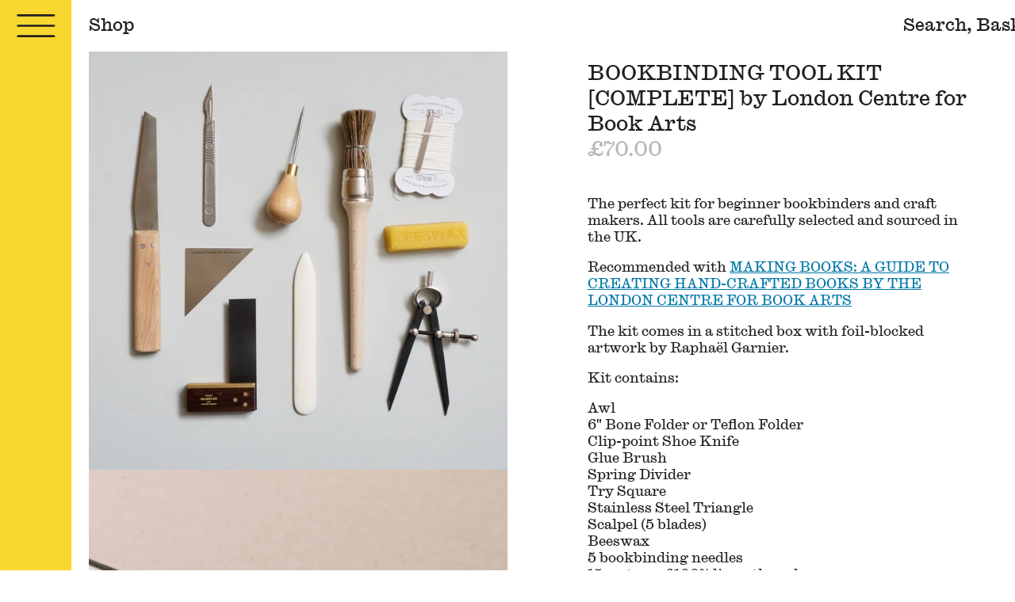

--- FILE ---
content_type: text/html; charset=utf-8
request_url: https://londonbookarts.org/collections/all/products/complete-bookbinding-tool-kit
body_size: 18765
content:
<!--
Design + Build by RS.W
http://richardsanderson.works
@richardsanderson.works
-->
<!doctype html>
    <html
      class="no-js  "
      lang="en"
      data-currency="£"
    >
      <head>
         <meta charset="utf-8">
        <meta http-equiv="X-UA-Compatible" content="IE=edge">
        <meta name="viewport" content="width=device-width,initial-scale=1">
        <meta name="theme-color" content="">
        <link rel="preconnect" href="https://cdn.shopify.com" crossorigin>
    
        <title> 
          BOOKBINDING TOOL KIT [COMPLETE] by London Centre for Book Arts</title>
    
        
          <meta name="description" content="Title Bookbinding Tool Kit [Complete] Maker(s)/Supplier(s) London Centre for Book Arts Dimensions W135 x L260 x H50 mm Details Set of tools in a box The perfect kit for beginner bookbinders and craft makers. All tools are carefully selected and sourced in the UK. Recommended with MAKING BOOKS: A GUIDE TO CREATING HAND-">
         
    
        <link rel="canonical" href="https://londonbookarts.org/products/complete-bookbinding-tool-kit">
    
        
          <link
            rel="shortcut icon"
            href="//londonbookarts.org/cdn/shop/files/TwitterLCBA.jpg?v=1665608933&width=120"
          >
        
    
    
        

<meta property="og:site_name" content="London Centre for Book Arts">
<meta property="og:url" content="https://londonbookarts.org/products/complete-bookbinding-tool-kit">
<meta property="og:title" content="BOOKBINDING TOOL KIT [COMPLETE] by London Centre for Book Arts">
<meta property="og:type" content="product">
<meta property="og:description" content="Title Bookbinding Tool Kit [Complete] Maker(s)/Supplier(s) London Centre for Book Arts Dimensions W135 x L260 x H50 mm Details Set of tools in a box The perfect kit for beginner bookbinders and craft makers. All tools are carefully selected and sourced in the UK. Recommended with MAKING BOOKS: A GUIDE TO CREATING HAND-"><meta property="og:image" content="http://londonbookarts.org/cdn/shop/files/DSC05335.jpg?v=1746278708">
  <meta property="og:image:secure_url" content="https://londonbookarts.org/cdn/shop/files/DSC05335.jpg?v=1746278708">
  <meta property="og:image:width" content="1280">
  <meta property="og:image:height" content="1280"><meta property="og:price:amount" content="65.00">
  <meta property="og:price:currency" content="GBP"><meta name="twitter:card" content="summary_large_image">
<meta name="twitter:title" content="BOOKBINDING TOOL KIT [COMPLETE] by London Centre for Book Arts">
<meta name="twitter:description" content="Title Bookbinding Tool Kit [Complete] Maker(s)/Supplier(s) London Centre for Book Arts Dimensions W135 x L260 x H50 mm Details Set of tools in a box The perfect kit for beginner bookbinders and craft makers. All tools are carefully selected and sourced in the UK. Recommended with MAKING BOOKS: A GUIDE TO CREATING HAND-">
        
<script type="application/ld+json">
    {
      "@context": "http://schema.org",
      "@type": "Organization",
      "name": "London Centre for Book Arts",
      
      "sameAs": [
        null
      ],
      "url": "https:\/\/londonbookarts.org"
    }
  </script>


  

  
    <script type="application/ld+json">
      {
        "@context": "http://schema.org/",
        "@type": "Product",
        "name": "BOOKBINDING TOOL KIT [COMPLETE] by London Centre for Book Arts",
        "url": "https:\/\/londonbookarts.org\/products\/complete-bookbinding-tool-kit",
        
        "description": "\n\n\nTitle\n\nBookbinding Tool Kit [Complete]\n\n\n\n Maker(s)\/Supplier(s)\n\n\nLondon Centre for Book Arts\n\n\nDimensions\n\nW135 x L260 x H50 mm\n\n\nDetails\nSet of tools in a box\n\n\n\nThe perfect kit for beginner bookbinders and craft makers. All tools are carefully selected and sourced in the UK.\nRecommended with MAKING BOOKS: A GUIDE TO CREATING HAND-CRAFTED BOOKS BY THE LONDON CENTRE FOR BOOK ARTS\nThe kit comes in a stitched box with foil-blocked artwork by Raphaël Garnier.\nKit contains:\nAwl6\" Bone Folder or Teflon FolderClip-point Shoe KnifeGlue BrushSpring DividerTry SquareStainless Steel TriangleScalpel (5 blades)Beeswax5 bookbinding needles15 metres of 100% linen thread",
        "sku": "KIT202",
        "brand": {
          "@type": "Brand",
          "name": "London Centre for Book Arts"
        },
        "offers": [{
              "@type" : "Offer","sku": "KIT201","availability" : "http://schema.org/OutOfStock",
              "price" : 65.0,
              "priceCurrency" : "GBP",
              "url" : "https:\/\/londonbookarts.org\/products\/complete-bookbinding-tool-kit?variant=45484258099458"
            },
{
              "@type" : "Offer","sku": "KIT202","availability" : "http://schema.org/InStock",
              "price" : 70.0,
              "priceCurrency" : "GBP",
              "url" : "https:\/\/londonbookarts.org\/products\/complete-bookbinding-tool-kit?variant=45484258132226"
            }
]
      }
    </script>
  

    
        <script>window.performance && window.performance.mark && window.performance.mark('shopify.content_for_header.start');</script><meta id="shopify-digital-wallet" name="shopify-digital-wallet" content="/62745248002/digital_wallets/dialog">
<meta name="shopify-checkout-api-token" content="bf68514bd051b99e8170a6b93cf238b2">
<meta id="in-context-paypal-metadata" data-shop-id="62745248002" data-venmo-supported="false" data-environment="production" data-locale="en_US" data-paypal-v4="true" data-currency="GBP">
<link rel="alternate" hreflang="x-default" href="https://londonbookarts.org/products/complete-bookbinding-tool-kit">
<link rel="alternate" hreflang="en" href="https://londonbookarts.org/products/complete-bookbinding-tool-kit">
<link rel="alternate" hreflang="en-US" href="https://londonbookarts.org/en-us/products/complete-bookbinding-tool-kit">
<link rel="alternate" hreflang="en-AU" href="https://londonbookarts.org/en-au/products/complete-bookbinding-tool-kit">
<link rel="alternate" type="application/json+oembed" href="https://londonbookarts.org/products/complete-bookbinding-tool-kit.oembed">
<script async="async" src="/checkouts/internal/preloads.js?locale=en-GB"></script>
<link rel="preconnect" href="https://shop.app" crossorigin="anonymous">
<script async="async" src="https://shop.app/checkouts/internal/preloads.js?locale=en-GB&shop_id=62745248002" crossorigin="anonymous"></script>
<script id="apple-pay-shop-capabilities" type="application/json">{"shopId":62745248002,"countryCode":"GB","currencyCode":"GBP","merchantCapabilities":["supports3DS"],"merchantId":"gid:\/\/shopify\/Shop\/62745248002","merchantName":"London Centre for Book Arts","requiredBillingContactFields":["postalAddress","email","phone"],"requiredShippingContactFields":["postalAddress","email","phone"],"shippingType":"shipping","supportedNetworks":["visa","maestro","masterCard","amex","discover","elo"],"total":{"type":"pending","label":"London Centre for Book Arts","amount":"1.00"},"shopifyPaymentsEnabled":true,"supportsSubscriptions":true}</script>
<script id="shopify-features" type="application/json">{"accessToken":"bf68514bd051b99e8170a6b93cf238b2","betas":["rich-media-storefront-analytics"],"domain":"londonbookarts.org","predictiveSearch":true,"shopId":62745248002,"locale":"en"}</script>
<script>var Shopify = Shopify || {};
Shopify.shop = "londonbookarts.myshopify.com";
Shopify.locale = "en";
Shopify.currency = {"active":"GBP","rate":"1.0"};
Shopify.country = "GB";
Shopify.theme = {"name":"lcba-25\/live","id":185526681984,"schema_name":"LCBA 2025","schema_version":"1.0.2","theme_store_id":null,"role":"main"};
Shopify.theme.handle = "null";
Shopify.theme.style = {"id":null,"handle":null};
Shopify.cdnHost = "londonbookarts.org/cdn";
Shopify.routes = Shopify.routes || {};
Shopify.routes.root = "/";</script>
<script type="module">!function(o){(o.Shopify=o.Shopify||{}).modules=!0}(window);</script>
<script>!function(o){function n(){var o=[];function n(){o.push(Array.prototype.slice.apply(arguments))}return n.q=o,n}var t=o.Shopify=o.Shopify||{};t.loadFeatures=n(),t.autoloadFeatures=n()}(window);</script>
<script>
  window.ShopifyPay = window.ShopifyPay || {};
  window.ShopifyPay.apiHost = "shop.app\/pay";
  window.ShopifyPay.redirectState = null;
</script>
<script id="shop-js-analytics" type="application/json">{"pageType":"product"}</script>
<script defer="defer" async type="module" src="//londonbookarts.org/cdn/shopifycloud/shop-js/modules/v2/client.init-shop-cart-sync_BN7fPSNr.en.esm.js"></script>
<script defer="defer" async type="module" src="//londonbookarts.org/cdn/shopifycloud/shop-js/modules/v2/chunk.common_Cbph3Kss.esm.js"></script>
<script defer="defer" async type="module" src="//londonbookarts.org/cdn/shopifycloud/shop-js/modules/v2/chunk.modal_DKumMAJ1.esm.js"></script>
<script type="module">
  await import("//londonbookarts.org/cdn/shopifycloud/shop-js/modules/v2/client.init-shop-cart-sync_BN7fPSNr.en.esm.js");
await import("//londonbookarts.org/cdn/shopifycloud/shop-js/modules/v2/chunk.common_Cbph3Kss.esm.js");
await import("//londonbookarts.org/cdn/shopifycloud/shop-js/modules/v2/chunk.modal_DKumMAJ1.esm.js");

  window.Shopify.SignInWithShop?.initShopCartSync?.({"fedCMEnabled":true,"windoidEnabled":true});

</script>
<script>
  window.Shopify = window.Shopify || {};
  if (!window.Shopify.featureAssets) window.Shopify.featureAssets = {};
  window.Shopify.featureAssets['shop-js'] = {"shop-cart-sync":["modules/v2/client.shop-cart-sync_CJVUk8Jm.en.esm.js","modules/v2/chunk.common_Cbph3Kss.esm.js","modules/v2/chunk.modal_DKumMAJ1.esm.js"],"init-fed-cm":["modules/v2/client.init-fed-cm_7Fvt41F4.en.esm.js","modules/v2/chunk.common_Cbph3Kss.esm.js","modules/v2/chunk.modal_DKumMAJ1.esm.js"],"init-shop-email-lookup-coordinator":["modules/v2/client.init-shop-email-lookup-coordinator_Cc088_bR.en.esm.js","modules/v2/chunk.common_Cbph3Kss.esm.js","modules/v2/chunk.modal_DKumMAJ1.esm.js"],"init-windoid":["modules/v2/client.init-windoid_hPopwJRj.en.esm.js","modules/v2/chunk.common_Cbph3Kss.esm.js","modules/v2/chunk.modal_DKumMAJ1.esm.js"],"shop-button":["modules/v2/client.shop-button_B0jaPSNF.en.esm.js","modules/v2/chunk.common_Cbph3Kss.esm.js","modules/v2/chunk.modal_DKumMAJ1.esm.js"],"shop-cash-offers":["modules/v2/client.shop-cash-offers_DPIskqss.en.esm.js","modules/v2/chunk.common_Cbph3Kss.esm.js","modules/v2/chunk.modal_DKumMAJ1.esm.js"],"shop-toast-manager":["modules/v2/client.shop-toast-manager_CK7RT69O.en.esm.js","modules/v2/chunk.common_Cbph3Kss.esm.js","modules/v2/chunk.modal_DKumMAJ1.esm.js"],"init-shop-cart-sync":["modules/v2/client.init-shop-cart-sync_BN7fPSNr.en.esm.js","modules/v2/chunk.common_Cbph3Kss.esm.js","modules/v2/chunk.modal_DKumMAJ1.esm.js"],"init-customer-accounts-sign-up":["modules/v2/client.init-customer-accounts-sign-up_CfPf4CXf.en.esm.js","modules/v2/client.shop-login-button_DeIztwXF.en.esm.js","modules/v2/chunk.common_Cbph3Kss.esm.js","modules/v2/chunk.modal_DKumMAJ1.esm.js"],"pay-button":["modules/v2/client.pay-button_CgIwFSYN.en.esm.js","modules/v2/chunk.common_Cbph3Kss.esm.js","modules/v2/chunk.modal_DKumMAJ1.esm.js"],"init-customer-accounts":["modules/v2/client.init-customer-accounts_DQ3x16JI.en.esm.js","modules/v2/client.shop-login-button_DeIztwXF.en.esm.js","modules/v2/chunk.common_Cbph3Kss.esm.js","modules/v2/chunk.modal_DKumMAJ1.esm.js"],"avatar":["modules/v2/client.avatar_BTnouDA3.en.esm.js"],"init-shop-for-new-customer-accounts":["modules/v2/client.init-shop-for-new-customer-accounts_CsZy_esa.en.esm.js","modules/v2/client.shop-login-button_DeIztwXF.en.esm.js","modules/v2/chunk.common_Cbph3Kss.esm.js","modules/v2/chunk.modal_DKumMAJ1.esm.js"],"shop-follow-button":["modules/v2/client.shop-follow-button_BRMJjgGd.en.esm.js","modules/v2/chunk.common_Cbph3Kss.esm.js","modules/v2/chunk.modal_DKumMAJ1.esm.js"],"checkout-modal":["modules/v2/client.checkout-modal_B9Drz_yf.en.esm.js","modules/v2/chunk.common_Cbph3Kss.esm.js","modules/v2/chunk.modal_DKumMAJ1.esm.js"],"shop-login-button":["modules/v2/client.shop-login-button_DeIztwXF.en.esm.js","modules/v2/chunk.common_Cbph3Kss.esm.js","modules/v2/chunk.modal_DKumMAJ1.esm.js"],"lead-capture":["modules/v2/client.lead-capture_DXYzFM3R.en.esm.js","modules/v2/chunk.common_Cbph3Kss.esm.js","modules/v2/chunk.modal_DKumMAJ1.esm.js"],"shop-login":["modules/v2/client.shop-login_CA5pJqmO.en.esm.js","modules/v2/chunk.common_Cbph3Kss.esm.js","modules/v2/chunk.modal_DKumMAJ1.esm.js"],"payment-terms":["modules/v2/client.payment-terms_BxzfvcZJ.en.esm.js","modules/v2/chunk.common_Cbph3Kss.esm.js","modules/v2/chunk.modal_DKumMAJ1.esm.js"]};
</script>
<script>(function() {
  var isLoaded = false;
  function asyncLoad() {
    if (isLoaded) return;
    isLoaded = true;
    var urls = ["https:\/\/chimpstatic.com\/mcjs-connected\/js\/users\/104f2cd2d5129eff1865a3e91\/8457ec044679041b573abde98.js?shop=londonbookarts.myshopify.com"];
    for (var i = 0; i < urls.length; i++) {
      var s = document.createElement('script');
      s.type = 'text/javascript';
      s.async = true;
      s.src = urls[i];
      var x = document.getElementsByTagName('script')[0];
      x.parentNode.insertBefore(s, x);
    }
  };
  if(window.attachEvent) {
    window.attachEvent('onload', asyncLoad);
  } else {
    window.addEventListener('load', asyncLoad, false);
  }
})();</script>
<script id="__st">var __st={"a":62745248002,"offset":0,"reqid":"55823b99-f7db-4da4-837b-4e26aed72f79-1769901764","pageurl":"londonbookarts.org\/collections\/all\/products\/complete-bookbinding-tool-kit","u":"8b633dc3a109","p":"product","rtyp":"product","rid":7674500317442};</script>
<script>window.ShopifyPaypalV4VisibilityTracking = true;</script>
<script id="captcha-bootstrap">!function(){'use strict';const t='contact',e='account',n='new_comment',o=[[t,t],['blogs',n],['comments',n],[t,'customer']],c=[[e,'customer_login'],[e,'guest_login'],[e,'recover_customer_password'],[e,'create_customer']],r=t=>t.map((([t,e])=>`form[action*='/${t}']:not([data-nocaptcha='true']) input[name='form_type'][value='${e}']`)).join(','),a=t=>()=>t?[...document.querySelectorAll(t)].map((t=>t.form)):[];function s(){const t=[...o],e=r(t);return a(e)}const i='password',u='form_key',d=['recaptcha-v3-token','g-recaptcha-response','h-captcha-response',i],f=()=>{try{return window.sessionStorage}catch{return}},m='__shopify_v',_=t=>t.elements[u];function p(t,e,n=!1){try{const o=window.sessionStorage,c=JSON.parse(o.getItem(e)),{data:r}=function(t){const{data:e,action:n}=t;return t[m]||n?{data:e,action:n}:{data:t,action:n}}(c);for(const[e,n]of Object.entries(r))t.elements[e]&&(t.elements[e].value=n);n&&o.removeItem(e)}catch(o){console.error('form repopulation failed',{error:o})}}const l='form_type',E='cptcha';function T(t){t.dataset[E]=!0}const w=window,h=w.document,L='Shopify',v='ce_forms',y='captcha';let A=!1;((t,e)=>{const n=(g='f06e6c50-85a8-45c8-87d0-21a2b65856fe',I='https://cdn.shopify.com/shopifycloud/storefront-forms-hcaptcha/ce_storefront_forms_captcha_hcaptcha.v1.5.2.iife.js',D={infoText:'Protected by hCaptcha',privacyText:'Privacy',termsText:'Terms'},(t,e,n)=>{const o=w[L][v],c=o.bindForm;if(c)return c(t,g,e,D).then(n);var r;o.q.push([[t,g,e,D],n]),r=I,A||(h.body.append(Object.assign(h.createElement('script'),{id:'captcha-provider',async:!0,src:r})),A=!0)});var g,I,D;w[L]=w[L]||{},w[L][v]=w[L][v]||{},w[L][v].q=[],w[L][y]=w[L][y]||{},w[L][y].protect=function(t,e){n(t,void 0,e),T(t)},Object.freeze(w[L][y]),function(t,e,n,w,h,L){const[v,y,A,g]=function(t,e,n){const i=e?o:[],u=t?c:[],d=[...i,...u],f=r(d),m=r(i),_=r(d.filter((([t,e])=>n.includes(e))));return[a(f),a(m),a(_),s()]}(w,h,L),I=t=>{const e=t.target;return e instanceof HTMLFormElement?e:e&&e.form},D=t=>v().includes(t);t.addEventListener('submit',(t=>{const e=I(t);if(!e)return;const n=D(e)&&!e.dataset.hcaptchaBound&&!e.dataset.recaptchaBound,o=_(e),c=g().includes(e)&&(!o||!o.value);(n||c)&&t.preventDefault(),c&&!n&&(function(t){try{if(!f())return;!function(t){const e=f();if(!e)return;const n=_(t);if(!n)return;const o=n.value;o&&e.removeItem(o)}(t);const e=Array.from(Array(32),(()=>Math.random().toString(36)[2])).join('');!function(t,e){_(t)||t.append(Object.assign(document.createElement('input'),{type:'hidden',name:u})),t.elements[u].value=e}(t,e),function(t,e){const n=f();if(!n)return;const o=[...t.querySelectorAll(`input[type='${i}']`)].map((({name:t})=>t)),c=[...d,...o],r={};for(const[a,s]of new FormData(t).entries())c.includes(a)||(r[a]=s);n.setItem(e,JSON.stringify({[m]:1,action:t.action,data:r}))}(t,e)}catch(e){console.error('failed to persist form',e)}}(e),e.submit())}));const S=(t,e)=>{t&&!t.dataset[E]&&(n(t,e.some((e=>e===t))),T(t))};for(const o of['focusin','change'])t.addEventListener(o,(t=>{const e=I(t);D(e)&&S(e,y())}));const B=e.get('form_key'),M=e.get(l),P=B&&M;t.addEventListener('DOMContentLoaded',(()=>{const t=y();if(P)for(const e of t)e.elements[l].value===M&&p(e,B);[...new Set([...A(),...v().filter((t=>'true'===t.dataset.shopifyCaptcha))])].forEach((e=>S(e,t)))}))}(h,new URLSearchParams(w.location.search),n,t,e,['guest_login'])})(!0,!0)}();</script>
<script integrity="sha256-4kQ18oKyAcykRKYeNunJcIwy7WH5gtpwJnB7kiuLZ1E=" data-source-attribution="shopify.loadfeatures" defer="defer" src="//londonbookarts.org/cdn/shopifycloud/storefront/assets/storefront/load_feature-a0a9edcb.js" crossorigin="anonymous"></script>
<script crossorigin="anonymous" defer="defer" src="//londonbookarts.org/cdn/shopifycloud/storefront/assets/shopify_pay/storefront-65b4c6d7.js?v=20250812"></script>
<script data-source-attribution="shopify.dynamic_checkout.dynamic.init">var Shopify=Shopify||{};Shopify.PaymentButton=Shopify.PaymentButton||{isStorefrontPortableWallets:!0,init:function(){window.Shopify.PaymentButton.init=function(){};var t=document.createElement("script");t.src="https://londonbookarts.org/cdn/shopifycloud/portable-wallets/latest/portable-wallets.en.js",t.type="module",document.head.appendChild(t)}};
</script>
<script data-source-attribution="shopify.dynamic_checkout.buyer_consent">
  function portableWalletsHideBuyerConsent(e){var t=document.getElementById("shopify-buyer-consent"),n=document.getElementById("shopify-subscription-policy-button");t&&n&&(t.classList.add("hidden"),t.setAttribute("aria-hidden","true"),n.removeEventListener("click",e))}function portableWalletsShowBuyerConsent(e){var t=document.getElementById("shopify-buyer-consent"),n=document.getElementById("shopify-subscription-policy-button");t&&n&&(t.classList.remove("hidden"),t.removeAttribute("aria-hidden"),n.addEventListener("click",e))}window.Shopify?.PaymentButton&&(window.Shopify.PaymentButton.hideBuyerConsent=portableWalletsHideBuyerConsent,window.Shopify.PaymentButton.showBuyerConsent=portableWalletsShowBuyerConsent);
</script>
<script data-source-attribution="shopify.dynamic_checkout.cart.bootstrap">document.addEventListener("DOMContentLoaded",(function(){function t(){return document.querySelector("shopify-accelerated-checkout-cart, shopify-accelerated-checkout")}if(t())Shopify.PaymentButton.init();else{new MutationObserver((function(e,n){t()&&(Shopify.PaymentButton.init(),n.disconnect())})).observe(document.body,{childList:!0,subtree:!0})}}));
</script>
<link id="shopify-accelerated-checkout-styles" rel="stylesheet" media="screen" href="https://londonbookarts.org/cdn/shopifycloud/portable-wallets/latest/accelerated-checkout-backwards-compat.css" crossorigin="anonymous">
<style id="shopify-accelerated-checkout-cart">
        #shopify-buyer-consent {
  margin-top: 1em;
  display: inline-block;
  width: 100%;
}

#shopify-buyer-consent.hidden {
  display: none;
}

#shopify-subscription-policy-button {
  background: none;
  border: none;
  padding: 0;
  text-decoration: underline;
  font-size: inherit;
  cursor: pointer;
}

#shopify-subscription-policy-button::before {
  box-shadow: none;
}

      </style>

<script>window.performance && window.performance.mark && window.performance.mark('shopify.content_for_header.end');</script>
     
        <style data-shopify>
    @font-face {
        font-family: "Caslon Ionic Web";
        src: url(//londonbookarts.org/cdn/shop/t/19/assets/CaslonIonic-Regular-Web.woff2?v=25250272458368501831758907177) format("woff2"),
                url(//londonbookarts.org/cdn/shop/t/19/assets/CaslonIonic-Regular-Web.woff?v=43193960411190837261758907176) format("woff");
        font-weight: 400;
        font-style: normal;
    }

    @font-face {
        font-family: "Caslon Ionic Italic Web";
        src: url(//londonbookarts.org/cdn/shop/t/19/assets/CaslonIonic-RegularItalic-Web.woff2?v=134889722901779185021758907178) format("woff2"),
                url(//londonbookarts.org/cdn/shop/t/19/assets/CaslonIonic-RegularItalic-Web.woff?v=122499384881442416911758907178) format("woff");
        font-weight: 400;
        font-style: italic;
    }

    :root {
        /* Fonts */
        --font-body--size: clamp(calc(12px + .5vw), calc(14px + .5vw), calc(16px + .5vw));
        --font-body--size-l: 1.25rem;
        --font-body--size-s: 0.75rem;
        --font-body--size-xl: 1.25rem;
        --font-body--size-xxl: 1.5rem;

        --baseline: 1.25;


        /* Body */
        --font-body--family: "Caslon Ionic Web", Georgia, serif;
        --font-body--style: normal;
        --font-body--weight: 400;
        --font-body--line: var(--baseline);
        --font-body--letter: 0;

        --font-italic--family: "Caslon Ionic Italic Web", Georgia, serif;
        --font-italic--style: italic;
        --font-italic--weight: 400;
        --font-italic--line: var(--baseline);
        --font-italic--letter: 0;

        /* Heading */
        --font-heading--family: "Caslon Ionic Web", Georgia, serif;
        --font-heading--style: normal;
        --font-heading--weight: 400;
        --font-heading--size: var(--font-body--size-l);
        --font-heading--line: var(--baseline);
        --font-heading--letter: 0;

        /* Padding & Margins */
        --container: 1.25rem;
        --container-x2: calc(var(--container) * 2);
        --container-x3: calc(var(--container) * 3);

        --container-2: calc(var(--container) / 2);
        --container-3: calc(var(--container) / 3);
        
        /* Color */
        --color-black: #231F20;
        --color-white: #fff;
        --color-grey--light: #ECEBE5;
        --color-grey: #B8B8B4;
        --color-yellow: #F9D731;
        --color-pink: #F6D4F2;
        --color-blue: #0077A8;
        --color-green: #143E35;
        --color-orange: #EE9F30;
        --color-red: #8D2624;

        --color-main: var(--color-black);
        --color-bg: var(--color-white);
        --color-accent: var(--color-orange);
       
        /* Outline */
        --outline-width: var(--rule-width);
        --outline-size: var(--rule-width);
        --outline-style: solid;
        --outline-color: var(--color-accent);
        --outline-offset: max(.25rem, 0.15em);
        --outline-radius: 0;

        /* Underline */
        --underline-size: .1em;
        --underline-style: solid;
        --underline-offset: .15em;
        /* Timing */
        --fast: 150ms;
        --slow: 350ms;

        /* Measurements */
        --header-height: 2.5rem;
        --menu-width--closed: 3rem;
        --menu-width--open: 100svw;
        --burger-width: var(--menu-width--closed);
        --burger-height: calc(var(--header-height) - var(--container-2));
        --header-width: calc(100% - var(--menu-width--closed));

        --main-width: calc(100svw - var(--menu-width--closed));
        --main-minheight: calc(100svh - var(--header-height) - 0px);
        --item-width: calc(100% - var(--container-x2));

        /* Rules */
        --rule-width: .1em;
        --rule: currentColor solid var(--rule-width);
        --rule-trans: transparent solid var(--rule-width);

        /* Type */
        --measure: 30em;
        --measure-page: 40em;

        --grid-col: repeat(2, 1fr);
    }

    @media screen and (min-width: 800px) {
        :root {
            --font-body--size: clamp(calc(12px + .25vw), calc(14px + .25vw), calc(16px + .25vw));
         
            --header-height: var(--container-x3);
            --menu-width--closed: calc(4rem + var(--container));
            --menu-width--open: calc(100svw - var(--menu-width--closed));
            --burger-width: var(--menu-width--closed);
            --burger-height: calc(var(--header-height) - var(--container));
            --font-body--size-xl: 1.5rem;
            --font-body--size-xxl: 2rem;

            --item-width: calc(33%);

              --grid-col: repeat(3, 1fr);
        }
    }

    @media screen and (min-width: 1600px) {
        :root {
           --grid-col: repeat(4, 1fr);
        }
    }

</style>

        <link href="//londonbookarts.org/cdn/shop/t/19/assets/reset.css?v=160504927737850759001758907181" rel="stylesheet" type="text/css" media="all" />
        <link href="//londonbookarts.org/cdn/shop/t/19/assets/keyframes.css?v=167500963557152739051758907181" rel="stylesheet" type="text/css" media="all" />
        <link href="//londonbookarts.org/cdn/shop/t/19/assets/style.css?v=96013353368698390941763029838" rel="stylesheet" type="text/css" media="all" />
        <link href="//londonbookarts.org/cdn/shop/t/19/assets/flickity.css?v=144954091600639769691758907179" rel="stylesheet" type="text/css" media="all" />

        
            
            <script src="//londonbookarts.org/cdn/shop/t/19/assets/reccs.js?v=158420466593790360551758907181" defer></script>
             
          
       
          
        <script src="//londonbookarts.org/cdn/shop/t/19/assets/flickity.pkgd.min.js?v=22966829310354146461758907179" defer></script>
        <script src="//londonbookarts.org/cdn/shop/t/19/assets/flickity-fade.js?v=30280405195044513791758907178" defer></script>
        <script src="//londonbookarts.org/cdn/shop/t/19/assets/main.js?v=167779421168848512821758907180" defer></script>
        <script src="//londonbookarts.org/cdn/shop/t/19/assets/cart-functions.js?v=21861559214788605461759480112" defer></script>
        <script src="//londonbookarts.org/cdn/shop/t/19/assets/cart.js?v=121677442548773847231759405047" defer></script>

    
        
        
        <script type="text/javascript">
            (function(c,l,a,r,i,t,y){
                c[a]=c[a]||function(){(c[a].q=c[a].q||[]).push(arguments)};
                t=l.createElement(r);t.async=1;t.src="https://www.clarity.ms/tag/"+i;
                y=l.getElementsByTagName(r)[0];y.parentNode.insertBefore(t,y);
            })(window, document, "clarity", "script", "tjwti1woxl");
        </script>
        <script>!function(e,t){if(!e.getElementById(t)){var c=e.createElement("script");c.id=t,c.src="https://static.beaconproducts.co.uk/js-sdk/production/beaconcrm.min.js",e.getElementsByTagName("head")[0].appendChild(c)}}(document,"beacon-js-sdk")</script> 
      <link href="https://monorail-edge.shopifysvc.com" rel="dns-prefetch">
<script>(function(){if ("sendBeacon" in navigator && "performance" in window) {try {var session_token_from_headers = performance.getEntriesByType('navigation')[0].serverTiming.find(x => x.name == '_s').description;} catch {var session_token_from_headers = undefined;}var session_cookie_matches = document.cookie.match(/_shopify_s=([^;]*)/);var session_token_from_cookie = session_cookie_matches && session_cookie_matches.length === 2 ? session_cookie_matches[1] : "";var session_token = session_token_from_headers || session_token_from_cookie || "";function handle_abandonment_event(e) {var entries = performance.getEntries().filter(function(entry) {return /monorail-edge.shopifysvc.com/.test(entry.name);});if (!window.abandonment_tracked && entries.length === 0) {window.abandonment_tracked = true;var currentMs = Date.now();var navigation_start = performance.timing.navigationStart;var payload = {shop_id: 62745248002,url: window.location.href,navigation_start,duration: currentMs - navigation_start,session_token,page_type: "product"};window.navigator.sendBeacon("https://monorail-edge.shopifysvc.com/v1/produce", JSON.stringify({schema_id: "online_store_buyer_site_abandonment/1.1",payload: payload,metadata: {event_created_at_ms: currentMs,event_sent_at_ms: currentMs}}));}}window.addEventListener('pagehide', handle_abandonment_event);}}());</script>
<script id="web-pixels-manager-setup">(function e(e,d,r,n,o){if(void 0===o&&(o={}),!Boolean(null===(a=null===(i=window.Shopify)||void 0===i?void 0:i.analytics)||void 0===a?void 0:a.replayQueue)){var i,a;window.Shopify=window.Shopify||{};var t=window.Shopify;t.analytics=t.analytics||{};var s=t.analytics;s.replayQueue=[],s.publish=function(e,d,r){return s.replayQueue.push([e,d,r]),!0};try{self.performance.mark("wpm:start")}catch(e){}var l=function(){var e={modern:/Edge?\/(1{2}[4-9]|1[2-9]\d|[2-9]\d{2}|\d{4,})\.\d+(\.\d+|)|Firefox\/(1{2}[4-9]|1[2-9]\d|[2-9]\d{2}|\d{4,})\.\d+(\.\d+|)|Chrom(ium|e)\/(9{2}|\d{3,})\.\d+(\.\d+|)|(Maci|X1{2}).+ Version\/(15\.\d+|(1[6-9]|[2-9]\d|\d{3,})\.\d+)([,.]\d+|)( \(\w+\)|)( Mobile\/\w+|) Safari\/|Chrome.+OPR\/(9{2}|\d{3,})\.\d+\.\d+|(CPU[ +]OS|iPhone[ +]OS|CPU[ +]iPhone|CPU IPhone OS|CPU iPad OS)[ +]+(15[._]\d+|(1[6-9]|[2-9]\d|\d{3,})[._]\d+)([._]\d+|)|Android:?[ /-](13[3-9]|1[4-9]\d|[2-9]\d{2}|\d{4,})(\.\d+|)(\.\d+|)|Android.+Firefox\/(13[5-9]|1[4-9]\d|[2-9]\d{2}|\d{4,})\.\d+(\.\d+|)|Android.+Chrom(ium|e)\/(13[3-9]|1[4-9]\d|[2-9]\d{2}|\d{4,})\.\d+(\.\d+|)|SamsungBrowser\/([2-9]\d|\d{3,})\.\d+/,legacy:/Edge?\/(1[6-9]|[2-9]\d|\d{3,})\.\d+(\.\d+|)|Firefox\/(5[4-9]|[6-9]\d|\d{3,})\.\d+(\.\d+|)|Chrom(ium|e)\/(5[1-9]|[6-9]\d|\d{3,})\.\d+(\.\d+|)([\d.]+$|.*Safari\/(?![\d.]+ Edge\/[\d.]+$))|(Maci|X1{2}).+ Version\/(10\.\d+|(1[1-9]|[2-9]\d|\d{3,})\.\d+)([,.]\d+|)( \(\w+\)|)( Mobile\/\w+|) Safari\/|Chrome.+OPR\/(3[89]|[4-9]\d|\d{3,})\.\d+\.\d+|(CPU[ +]OS|iPhone[ +]OS|CPU[ +]iPhone|CPU IPhone OS|CPU iPad OS)[ +]+(10[._]\d+|(1[1-9]|[2-9]\d|\d{3,})[._]\d+)([._]\d+|)|Android:?[ /-](13[3-9]|1[4-9]\d|[2-9]\d{2}|\d{4,})(\.\d+|)(\.\d+|)|Mobile Safari.+OPR\/([89]\d|\d{3,})\.\d+\.\d+|Android.+Firefox\/(13[5-9]|1[4-9]\d|[2-9]\d{2}|\d{4,})\.\d+(\.\d+|)|Android.+Chrom(ium|e)\/(13[3-9]|1[4-9]\d|[2-9]\d{2}|\d{4,})\.\d+(\.\d+|)|Android.+(UC? ?Browser|UCWEB|U3)[ /]?(15\.([5-9]|\d{2,})|(1[6-9]|[2-9]\d|\d{3,})\.\d+)\.\d+|SamsungBrowser\/(5\.\d+|([6-9]|\d{2,})\.\d+)|Android.+MQ{2}Browser\/(14(\.(9|\d{2,})|)|(1[5-9]|[2-9]\d|\d{3,})(\.\d+|))(\.\d+|)|K[Aa][Ii]OS\/(3\.\d+|([4-9]|\d{2,})\.\d+)(\.\d+|)/},d=e.modern,r=e.legacy,n=navigator.userAgent;return n.match(d)?"modern":n.match(r)?"legacy":"unknown"}(),u="modern"===l?"modern":"legacy",c=(null!=n?n:{modern:"",legacy:""})[u],f=function(e){return[e.baseUrl,"/wpm","/b",e.hashVersion,"modern"===e.buildTarget?"m":"l",".js"].join("")}({baseUrl:d,hashVersion:r,buildTarget:u}),m=function(e){var d=e.version,r=e.bundleTarget,n=e.surface,o=e.pageUrl,i=e.monorailEndpoint;return{emit:function(e){var a=e.status,t=e.errorMsg,s=(new Date).getTime(),l=JSON.stringify({metadata:{event_sent_at_ms:s},events:[{schema_id:"web_pixels_manager_load/3.1",payload:{version:d,bundle_target:r,page_url:o,status:a,surface:n,error_msg:t},metadata:{event_created_at_ms:s}}]});if(!i)return console&&console.warn&&console.warn("[Web Pixels Manager] No Monorail endpoint provided, skipping logging."),!1;try{return self.navigator.sendBeacon.bind(self.navigator)(i,l)}catch(e){}var u=new XMLHttpRequest;try{return u.open("POST",i,!0),u.setRequestHeader("Content-Type","text/plain"),u.send(l),!0}catch(e){return console&&console.warn&&console.warn("[Web Pixels Manager] Got an unhandled error while logging to Monorail."),!1}}}}({version:r,bundleTarget:l,surface:e.surface,pageUrl:self.location.href,monorailEndpoint:e.monorailEndpoint});try{o.browserTarget=l,function(e){var d=e.src,r=e.async,n=void 0===r||r,o=e.onload,i=e.onerror,a=e.sri,t=e.scriptDataAttributes,s=void 0===t?{}:t,l=document.createElement("script"),u=document.querySelector("head"),c=document.querySelector("body");if(l.async=n,l.src=d,a&&(l.integrity=a,l.crossOrigin="anonymous"),s)for(var f in s)if(Object.prototype.hasOwnProperty.call(s,f))try{l.dataset[f]=s[f]}catch(e){}if(o&&l.addEventListener("load",o),i&&l.addEventListener("error",i),u)u.appendChild(l);else{if(!c)throw new Error("Did not find a head or body element to append the script");c.appendChild(l)}}({src:f,async:!0,onload:function(){if(!function(){var e,d;return Boolean(null===(d=null===(e=window.Shopify)||void 0===e?void 0:e.analytics)||void 0===d?void 0:d.initialized)}()){var d=window.webPixelsManager.init(e)||void 0;if(d){var r=window.Shopify.analytics;r.replayQueue.forEach((function(e){var r=e[0],n=e[1],o=e[2];d.publishCustomEvent(r,n,o)})),r.replayQueue=[],r.publish=d.publishCustomEvent,r.visitor=d.visitor,r.initialized=!0}}},onerror:function(){return m.emit({status:"failed",errorMsg:"".concat(f," has failed to load")})},sri:function(e){var d=/^sha384-[A-Za-z0-9+/=]+$/;return"string"==typeof e&&d.test(e)}(c)?c:"",scriptDataAttributes:o}),m.emit({status:"loading"})}catch(e){m.emit({status:"failed",errorMsg:(null==e?void 0:e.message)||"Unknown error"})}}})({shopId: 62745248002,storefrontBaseUrl: "https://londonbookarts.org",extensionsBaseUrl: "https://extensions.shopifycdn.com/cdn/shopifycloud/web-pixels-manager",monorailEndpoint: "https://monorail-edge.shopifysvc.com/unstable/produce_batch",surface: "storefront-renderer",enabledBetaFlags: ["2dca8a86"],webPixelsConfigList: [{"id":"shopify-app-pixel","configuration":"{}","eventPayloadVersion":"v1","runtimeContext":"STRICT","scriptVersion":"0450","apiClientId":"shopify-pixel","type":"APP","privacyPurposes":["ANALYTICS","MARKETING"]},{"id":"shopify-custom-pixel","eventPayloadVersion":"v1","runtimeContext":"LAX","scriptVersion":"0450","apiClientId":"shopify-pixel","type":"CUSTOM","privacyPurposes":["ANALYTICS","MARKETING"]}],isMerchantRequest: false,initData: {"shop":{"name":"London Centre for Book Arts","paymentSettings":{"currencyCode":"GBP"},"myshopifyDomain":"londonbookarts.myshopify.com","countryCode":"GB","storefrontUrl":"https:\/\/londonbookarts.org"},"customer":null,"cart":null,"checkout":null,"productVariants":[{"price":{"amount":65.0,"currencyCode":"GBP"},"product":{"title":"BOOKBINDING TOOL KIT [COMPLETE] by London Centre for Book Arts","vendor":"London Centre for Book Arts","id":"7674500317442","untranslatedTitle":"BOOKBINDING TOOL KIT [COMPLETE] by London Centre for Book Arts","url":"\/products\/complete-bookbinding-tool-kit","type":"Tools \u0026 Materials"},"id":"45484258099458","image":{"src":"\/\/londonbookarts.org\/cdn\/shop\/files\/DSC05335.jpg?v=1746278708"},"sku":"KIT201","title":"w\/ Bone Folder","untranslatedTitle":"w\/ Bone Folder"},{"price":{"amount":70.0,"currencyCode":"GBP"},"product":{"title":"BOOKBINDING TOOL KIT [COMPLETE] by London Centre for Book Arts","vendor":"London Centre for Book Arts","id":"7674500317442","untranslatedTitle":"BOOKBINDING TOOL KIT [COMPLETE] by London Centre for Book Arts","url":"\/products\/complete-bookbinding-tool-kit","type":"Tools \u0026 Materials"},"id":"45484258132226","image":{"src":"\/\/londonbookarts.org\/cdn\/shop\/files\/DSC05335.jpg?v=1746278708"},"sku":"KIT202","title":"w\/ Teflon Folder","untranslatedTitle":"w\/ Teflon Folder"}],"purchasingCompany":null},},"https://londonbookarts.org/cdn","1d2a099fw23dfb22ep557258f5m7a2edbae",{"modern":"","legacy":""},{"shopId":"62745248002","storefrontBaseUrl":"https:\/\/londonbookarts.org","extensionBaseUrl":"https:\/\/extensions.shopifycdn.com\/cdn\/shopifycloud\/web-pixels-manager","surface":"storefront-renderer","enabledBetaFlags":"[\"2dca8a86\"]","isMerchantRequest":"false","hashVersion":"1d2a099fw23dfb22ep557258f5m7a2edbae","publish":"custom","events":"[[\"page_viewed\",{}],[\"product_viewed\",{\"productVariant\":{\"price\":{\"amount\":70.0,\"currencyCode\":\"GBP\"},\"product\":{\"title\":\"BOOKBINDING TOOL KIT [COMPLETE] by London Centre for Book Arts\",\"vendor\":\"London Centre for Book Arts\",\"id\":\"7674500317442\",\"untranslatedTitle\":\"BOOKBINDING TOOL KIT [COMPLETE] by London Centre for Book Arts\",\"url\":\"\/products\/complete-bookbinding-tool-kit\",\"type\":\"Tools \u0026 Materials\"},\"id\":\"45484258132226\",\"image\":{\"src\":\"\/\/londonbookarts.org\/cdn\/shop\/files\/DSC05335.jpg?v=1746278708\"},\"sku\":\"KIT202\",\"title\":\"w\/ Teflon Folder\",\"untranslatedTitle\":\"w\/ Teflon Folder\"}}]]"});</script><script>
  window.ShopifyAnalytics = window.ShopifyAnalytics || {};
  window.ShopifyAnalytics.meta = window.ShopifyAnalytics.meta || {};
  window.ShopifyAnalytics.meta.currency = 'GBP';
  var meta = {"product":{"id":7674500317442,"gid":"gid:\/\/shopify\/Product\/7674500317442","vendor":"London Centre for Book Arts","type":"Tools \u0026 Materials","handle":"complete-bookbinding-tool-kit","variants":[{"id":45484258099458,"price":6500,"name":"BOOKBINDING TOOL KIT [COMPLETE] by London Centre for Book Arts - w\/ Bone Folder","public_title":"w\/ Bone Folder","sku":"KIT201"},{"id":45484258132226,"price":7000,"name":"BOOKBINDING TOOL KIT [COMPLETE] by London Centre for Book Arts - w\/ Teflon Folder","public_title":"w\/ Teflon Folder","sku":"KIT202"}],"remote":false},"page":{"pageType":"product","resourceType":"product","resourceId":7674500317442,"requestId":"55823b99-f7db-4da4-837b-4e26aed72f79-1769901764"}};
  for (var attr in meta) {
    window.ShopifyAnalytics.meta[attr] = meta[attr];
  }
</script>
<script class="analytics">
  (function () {
    var customDocumentWrite = function(content) {
      var jquery = null;

      if (window.jQuery) {
        jquery = window.jQuery;
      } else if (window.Checkout && window.Checkout.$) {
        jquery = window.Checkout.$;
      }

      if (jquery) {
        jquery('body').append(content);
      }
    };

    var hasLoggedConversion = function(token) {
      if (token) {
        return document.cookie.indexOf('loggedConversion=' + token) !== -1;
      }
      return false;
    }

    var setCookieIfConversion = function(token) {
      if (token) {
        var twoMonthsFromNow = new Date(Date.now());
        twoMonthsFromNow.setMonth(twoMonthsFromNow.getMonth() + 2);

        document.cookie = 'loggedConversion=' + token + '; expires=' + twoMonthsFromNow;
      }
    }

    var trekkie = window.ShopifyAnalytics.lib = window.trekkie = window.trekkie || [];
    if (trekkie.integrations) {
      return;
    }
    trekkie.methods = [
      'identify',
      'page',
      'ready',
      'track',
      'trackForm',
      'trackLink'
    ];
    trekkie.factory = function(method) {
      return function() {
        var args = Array.prototype.slice.call(arguments);
        args.unshift(method);
        trekkie.push(args);
        return trekkie;
      };
    };
    for (var i = 0; i < trekkie.methods.length; i++) {
      var key = trekkie.methods[i];
      trekkie[key] = trekkie.factory(key);
    }
    trekkie.load = function(config) {
      trekkie.config = config || {};
      trekkie.config.initialDocumentCookie = document.cookie;
      var first = document.getElementsByTagName('script')[0];
      var script = document.createElement('script');
      script.type = 'text/javascript';
      script.onerror = function(e) {
        var scriptFallback = document.createElement('script');
        scriptFallback.type = 'text/javascript';
        scriptFallback.onerror = function(error) {
                var Monorail = {
      produce: function produce(monorailDomain, schemaId, payload) {
        var currentMs = new Date().getTime();
        var event = {
          schema_id: schemaId,
          payload: payload,
          metadata: {
            event_created_at_ms: currentMs,
            event_sent_at_ms: currentMs
          }
        };
        return Monorail.sendRequest("https://" + monorailDomain + "/v1/produce", JSON.stringify(event));
      },
      sendRequest: function sendRequest(endpointUrl, payload) {
        // Try the sendBeacon API
        if (window && window.navigator && typeof window.navigator.sendBeacon === 'function' && typeof window.Blob === 'function' && !Monorail.isIos12()) {
          var blobData = new window.Blob([payload], {
            type: 'text/plain'
          });

          if (window.navigator.sendBeacon(endpointUrl, blobData)) {
            return true;
          } // sendBeacon was not successful

        } // XHR beacon

        var xhr = new XMLHttpRequest();

        try {
          xhr.open('POST', endpointUrl);
          xhr.setRequestHeader('Content-Type', 'text/plain');
          xhr.send(payload);
        } catch (e) {
          console.log(e);
        }

        return false;
      },
      isIos12: function isIos12() {
        return window.navigator.userAgent.lastIndexOf('iPhone; CPU iPhone OS 12_') !== -1 || window.navigator.userAgent.lastIndexOf('iPad; CPU OS 12_') !== -1;
      }
    };
    Monorail.produce('monorail-edge.shopifysvc.com',
      'trekkie_storefront_load_errors/1.1',
      {shop_id: 62745248002,
      theme_id: 185526681984,
      app_name: "storefront",
      context_url: window.location.href,
      source_url: "//londonbookarts.org/cdn/s/trekkie.storefront.c59ea00e0474b293ae6629561379568a2d7c4bba.min.js"});

        };
        scriptFallback.async = true;
        scriptFallback.src = '//londonbookarts.org/cdn/s/trekkie.storefront.c59ea00e0474b293ae6629561379568a2d7c4bba.min.js';
        first.parentNode.insertBefore(scriptFallback, first);
      };
      script.async = true;
      script.src = '//londonbookarts.org/cdn/s/trekkie.storefront.c59ea00e0474b293ae6629561379568a2d7c4bba.min.js';
      first.parentNode.insertBefore(script, first);
    };
    trekkie.load(
      {"Trekkie":{"appName":"storefront","development":false,"defaultAttributes":{"shopId":62745248002,"isMerchantRequest":null,"themeId":185526681984,"themeCityHash":"16512984768487188362","contentLanguage":"en","currency":"GBP","eventMetadataId":"6a91d511-615f-4dad-a418-20a31068c5fd"},"isServerSideCookieWritingEnabled":true,"monorailRegion":"shop_domain","enabledBetaFlags":["65f19447","b5387b81"]},"Session Attribution":{},"S2S":{"facebookCapiEnabled":false,"source":"trekkie-storefront-renderer","apiClientId":580111}}
    );

    var loaded = false;
    trekkie.ready(function() {
      if (loaded) return;
      loaded = true;

      window.ShopifyAnalytics.lib = window.trekkie;

      var originalDocumentWrite = document.write;
      document.write = customDocumentWrite;
      try { window.ShopifyAnalytics.merchantGoogleAnalytics.call(this); } catch(error) {};
      document.write = originalDocumentWrite;

      window.ShopifyAnalytics.lib.page(null,{"pageType":"product","resourceType":"product","resourceId":7674500317442,"requestId":"55823b99-f7db-4da4-837b-4e26aed72f79-1769901764","shopifyEmitted":true});

      var match = window.location.pathname.match(/checkouts\/(.+)\/(thank_you|post_purchase)/)
      var token = match? match[1]: undefined;
      if (!hasLoggedConversion(token)) {
        setCookieIfConversion(token);
        window.ShopifyAnalytics.lib.track("Viewed Product",{"currency":"GBP","variantId":45484258099458,"productId":7674500317442,"productGid":"gid:\/\/shopify\/Product\/7674500317442","name":"BOOKBINDING TOOL KIT [COMPLETE] by London Centre for Book Arts - w\/ Bone Folder","price":"65.00","sku":"KIT201","brand":"London Centre for Book Arts","variant":"w\/ Bone Folder","category":"Tools \u0026 Materials","nonInteraction":true,"remote":false},undefined,undefined,{"shopifyEmitted":true});
      window.ShopifyAnalytics.lib.track("monorail:\/\/trekkie_storefront_viewed_product\/1.1",{"currency":"GBP","variantId":45484258099458,"productId":7674500317442,"productGid":"gid:\/\/shopify\/Product\/7674500317442","name":"BOOKBINDING TOOL KIT [COMPLETE] by London Centre for Book Arts - w\/ Bone Folder","price":"65.00","sku":"KIT201","brand":"London Centre for Book Arts","variant":"w\/ Bone Folder","category":"Tools \u0026 Materials","nonInteraction":true,"remote":false,"referer":"https:\/\/londonbookarts.org\/collections\/all\/products\/complete-bookbinding-tool-kit"});
      }
    });


        var eventsListenerScript = document.createElement('script');
        eventsListenerScript.async = true;
        eventsListenerScript.src = "//londonbookarts.org/cdn/shopifycloud/storefront/assets/shop_events_listener-3da45d37.js";
        document.getElementsByTagName('head')[0].appendChild(eventsListenerScript);

})();</script>
<script
  defer
  src="https://londonbookarts.org/cdn/shopifycloud/perf-kit/shopify-perf-kit-3.1.0.min.js"
  data-application="storefront-renderer"
  data-shop-id="62745248002"
  data-render-region="gcp-us-east1"
  data-page-type="product"
  data-theme-instance-id="185526681984"
  data-theme-name="LCBA 2025"
  data-theme-version="1.0.2"
  data-monorail-region="shop_domain"
  data-resource-timing-sampling-rate="10"
  data-shs="true"
  data-shs-beacon="true"
  data-shs-export-with-fetch="true"
  data-shs-logs-sample-rate="1"
  data-shs-beacon-endpoint="https://londonbookarts.org/api/collect"
></script>
</head>
    

      <body
        class="template-product  suffix-over-18-extended-descr  all"
        data-banner=""
      ><!-- BEGIN sections: header-group -->
<div id="shopify-section-sections--26189679722880__header" class="shopify-section shopify-section-group-header-group section-header"><link href="//londonbookarts.org/cdn/shop/t/19/assets/main-header.css?v=94730496251672285731758907179" rel="stylesheet" type="text/css" media="all" />
<header class="flex space-between wrapper">
  <nav class="header__breadcrumbs">
  
    
        
        
        
        
         
      
    
      <h1>
        
    <a href="/collections/all" aria-label="Shop" class="header__title">
      Shop
       
      
    
    </a>

      </h1>
    
 
    
      
    
  </nav>

  <nav class="header__secondary flex">
    
      
          <li class="header__secondary-item">
            <a href="/search" aria-label="Search" class="header__secondary-link">
              Search
            </a>
          </li>    
    
    
      <span class="header__secondary-spacer">,</span>
    
    
      
            <li class="header__secondary-item">
                <a href="/cart" aria-label="Basket" class="header__secondary-link header__secondary-link--cart js-cart js-cart-status">
                  <span class="header__cart--title">
                  Basket 
                  </span>
                
                    (<span class="header__cart--count js-cart-count">0</span>)
                 
                </a> 
            </li>
            
    
    
  </nav>

</header>


</div><div id="shopify-section-sections--26189679722880__nav" class="shopify-section shopify-section-group-header-group section-main-nav"><link href="//londonbookarts.org/cdn/shop/t/19/assets/section-main-nav.css?v=166807825778036165531764244517" rel="stylesheet" type="text/css" media="all" />

<nav class="main-nav" id="main-nav" aria-label="Main navigation">

  <button class="main-nav__toggle js-menu" aria-label="Toggle navigation" aria-controls="main-nav" aria-expanded="false">
    <svg
    class="icon-burger main-nav__toggle--icon "
    aria-label="Toggle Navigation" 
    width="36" height="22" viewBox="0 0 36 22" fill="none" xmlns="http://www.w3.org/2000/svg"  class="icon-burger main-nav__toggle--icon " aria-label="Toggle Navigation">
    <path fill-rule="evenodd" clip-rule="evenodd" d="M36 1C36 1.55228 35.5523 2 35 2H1C0.447715 2 0 1.55228 0 1C0 0.447715 0.447716 0 1 0H35C35.5523 0 36 0.447715 36 1Z" fill="#231F20"/>
    <path fill-rule="evenodd" clip-rule="evenodd" d="M36 11C36 11.5523 35.5523 12 35 12H1C0.447715 12 0 11.5523 0 11C0 10.4477 0.447716 10 1 10H35C35.5523 10 36 10.4477 36 11Z" fill="#231F20"/>
    <path fill-rule="evenodd" clip-rule="evenodd" d="M36 21C36 21.5523 35.5523 22 35 22H1C0.447715 22 0 21.5523 0 21C0 20.4477 0.447716 20 1 20H35C35.5523 20 36 20.4477 36 21Z" fill="#231F20"/>
    </svg>



    <svg width="36" height="22" viewBox="0 0 36 22" fill="none" xmlns="http://www.w3.org/2000/svg"
 class="icon-burger--close main-nav__toggle--icon main-nav__toggle--icon--close"
    aria-label="Close Navigation" >
<path fill-rule="evenodd" clip-rule="evenodd" d="M28.2531 0.746908C28.6436 1.13743 28.7052 1.70903 28.3906 2.02363L9.02374 21.3905C8.70916 21.7051 8.13754 21.6435 7.74702 21.253C7.3565 20.8625 7.29494 20.2909 7.60953 19.9763L26.9764 0.609415C27.291 0.294818 27.8626 0.356384 28.2531 0.746908Z" fill="#231F20"/>
<path fill-rule="evenodd" clip-rule="evenodd" d="M28.2531 21.2532C27.8626 21.6438 27.291 21.7053 26.9764 21.3907L7.6095 2.02387C7.29491 1.70928 7.35646 1.13768 7.74699 0.747146C8.13753 0.356611 8.70913 0.295064 9.02372 0.609653L28.3906 19.9765C28.7052 20.2911 28.6436 20.8627 28.2531 21.2532Z" fill="#231F20"/>
</svg>

  </button>
  
  <div class="main-nav__content relative" aria-hidden="true">
    <ul class="main-nav__list flex flex-column" aria-role="list" id="main-nav-list">
      
             <li class="main-nav__item home" aria-role="listitem">
          <a href="/" class="main-nav__link" aria-label="Visit Home" >
            Home
          </a>
        </li>

      
          
   
      
             <li class="main-nav__item studio-pass" aria-role="listitem">
          <a href="/pages/studio-pass" class="main-nav__link" aria-label="Visit Studio Pass" >
            Studio Pass
          </a>
        </li>

      
          
   
      
             <li class="main-nav__item workshops" aria-role="listitem">
          <a href="/collections/workshops" class="main-nav__link" aria-label="Visit Workshops" >
            Workshops
          </a>
        </li>

      
          
   
      
             <li class="main-nav__item shop" aria-role="listitem">
          <a href="/collections/all" class="main-nav__link" aria-label="Visit Shop" >
            Shop
          </a>
        </li>

      
          
   
      
             <li class="main-nav__item news" aria-role="listitem">
          <a href="/blogs/news" class="main-nav__link" aria-label="Visit News" >
            News
          </a>
        </li>

      
          
   
      
             <li class="main-nav__item future-fund" aria-role="listitem">
          <a href="/pages/support-our-mission" class="main-nav__link" aria-label="Visit Future Fund" >
            Future Fund
          </a>
        </li>

      
          
   
      
    </ul>   

  
   <ul class="main-nav__list--secondary flex flex-column" aria-role="list" id="main-nav-list-secondary">
      
        <li class="main-nav__item about" aria-role="listitem">
          <a href="/pages/about" class="main-nav__link" aria-label="Visit About" >
            About
          </a>
        </li>
      
        <li class="main-nav__item find-us" aria-role="listitem">
          <a href="/pages/find-us" class="main-nav__link" aria-label="Visit Find Us" >
            Find Us
          </a>
        </li>
      
        <li class="main-nav__item search" aria-role="listitem">
          <a href="/search" class="main-nav__link" aria-label="Visit Search" >
            Search
          </a>
        </li>
      
        <li class="main-nav__item my-account" aria-role="listitem">
          <a href="https://account.londonbookarts.org/profile?locale=en&region_country=GB" class="main-nav__link" aria-label="Visit My Account" >
            My Account
          </a>
        </li>
      
        <li class="main-nav__item my-basket" aria-role="listitem">
          <a href="/cart" class="main-nav__link" aria-label="Visit My Basket" >
            My Basket
          </a>
        </li>
      
    </ul>   

    
      <figure class="main-nav__donation main-nav__item--donation absolute">
        <a href="/pages/support-our-mission" aria-label="Donate to LCBA">
        <img src="//londonbookarts.org/cdn/shop/files/FF_button_3db6234c-fc34-4c70-b1a9-58e6049bdcd4.png?v=1763472016&amp;width=800" alt="" srcset="//londonbookarts.org/cdn/shop/files/FF_button_3db6234c-fc34-4c70-b1a9-58e6049bdcd4.png?v=1763472016&amp;width=352 352w, //londonbookarts.org/cdn/shop/files/FF_button_3db6234c-fc34-4c70-b1a9-58e6049bdcd4.png?v=1763472016&amp;width=800 800w" width="800" height="890">
        </a>
      </figure>
        
  </div>
</nav>


</div>
<!-- END sections: header-group --><main
          id="MainContent"
          class="content-for-layout"
          role="main"
          tabindex="-1"
        >
          <div id="shopify-section-template--26189682246016__main" class="shopify-section section-product-main"><link href="//londonbookarts.org/cdn/shop/t/19/assets/main-product.css?v=46684776233739983411764693084" rel="stylesheet" type="text/css" media="all" />

<section class="product-main grid">
  <div class="product-main__gallery-container  relative  ">
   
    <div
      role="region"
      aria-label="Product Image Gallery"
      class="product-main__gallery "
    ><img src="//londonbookarts.org/cdn/shop/files/DSC05335.jpg?v=1746278708&amp;width=1200" srcset="//londonbookarts.org/cdn/shop/files/DSC05335.jpg?v=1746278708&amp;width=265 265w, //londonbookarts.org/cdn/shop/files/DSC05335.jpg?v=1746278708&amp;width=660 660w, //londonbookarts.org/cdn/shop/files/DSC05335.jpg?v=1746278708&amp;width=900 900w, //londonbookarts.org/cdn/shop/files/DSC05335.jpg?v=1746278708&amp;width=1170 1170w" width="1200" height="1200" class="product-gallery-image gallery-media animate--fadeIn rad-s" sizes="(min-width: 780px) 34.14vw, 100vw"><img src="//londonbookarts.org/cdn/shop/products/Triangle_InSitu-e1503414835532_32aca76c-af99-451f-aa74-ca04a89731cb.jpg?v=1746278708&amp;width=1200" srcset="//londonbookarts.org/cdn/shop/products/Triangle_InSitu-e1503414835532_32aca76c-af99-451f-aa74-ca04a89731cb.jpg?v=1746278708&amp;width=265 265w, //londonbookarts.org/cdn/shop/products/Triangle_InSitu-e1503414835532_32aca76c-af99-451f-aa74-ca04a89731cb.jpg?v=1746278708&amp;width=660 660w, //londonbookarts.org/cdn/shop/products/Triangle_InSitu-e1503414835532_32aca76c-af99-451f-aa74-ca04a89731cb.jpg?v=1746278708&amp;width=900 900w, //londonbookarts.org/cdn/shop/products/Triangle_InSitu-e1503414835532_32aca76c-af99-451f-aa74-ca04a89731cb.jpg?v=1746278708&amp;width=1170 1170w" width="1200" height="1200" class="product-gallery-image gallery-media animate--fadeIn rad-s" sizes="(min-width: 780px) 34.14vw, 100vw"><img src="//londonbookarts.org/cdn/shop/products/Awl_Tilted-e1503414499597_039e3a23-fdbc-434c-ad27-c03606ec0944.jpg?v=1746278708&amp;width=1200" srcset="//londonbookarts.org/cdn/shop/products/Awl_Tilted-e1503414499597_039e3a23-fdbc-434c-ad27-c03606ec0944.jpg?v=1746278708&amp;width=265 265w, //londonbookarts.org/cdn/shop/products/Awl_Tilted-e1503414499597_039e3a23-fdbc-434c-ad27-c03606ec0944.jpg?v=1746278708&amp;width=660 660w, //londonbookarts.org/cdn/shop/products/Awl_Tilted-e1503414499597_039e3a23-fdbc-434c-ad27-c03606ec0944.jpg?v=1746278708&amp;width=900 900w, //londonbookarts.org/cdn/shop/products/Awl_Tilted-e1503414499597_039e3a23-fdbc-434c-ad27-c03606ec0944.jpg?v=1746278708&amp;width=1170 1170w" width="1200" height="1200" class="product-gallery-image gallery-media animate--fadeIn rad-s" sizes="(min-width: 780px) 34.14vw, 100vw"><img src="//londonbookarts.org/cdn/shop/files/DSC02016_452b0e72-37b3-4be3-a813-fb13d9a768f4.jpg?v=1746278708&amp;width=1200" srcset="//londonbookarts.org/cdn/shop/files/DSC02016_452b0e72-37b3-4be3-a813-fb13d9a768f4.jpg?v=1746278708&amp;width=265 265w, //londonbookarts.org/cdn/shop/files/DSC02016_452b0e72-37b3-4be3-a813-fb13d9a768f4.jpg?v=1746278708&amp;width=660 660w, //londonbookarts.org/cdn/shop/files/DSC02016_452b0e72-37b3-4be3-a813-fb13d9a768f4.jpg?v=1746278708&amp;width=900 900w, //londonbookarts.org/cdn/shop/files/DSC02016_452b0e72-37b3-4be3-a813-fb13d9a768f4.jpg?v=1746278708&amp;width=1170 1170w" width="1200" height="1200" class="product-gallery-image gallery-media animate--fadeIn rad-s" sizes="(min-width: 780px) 34.14vw, 100vw"><img src="//londonbookarts.org/cdn/shop/files/DSC03829.jpg?v=1746278708&amp;width=1200" srcset="//londonbookarts.org/cdn/shop/files/DSC03829.jpg?v=1746278708&amp;width=265 265w, //londonbookarts.org/cdn/shop/files/DSC03829.jpg?v=1746278708&amp;width=660 660w, //londonbookarts.org/cdn/shop/files/DSC03829.jpg?v=1746278708&amp;width=900 900w, //londonbookarts.org/cdn/shop/files/DSC03829.jpg?v=1746278708&amp;width=1170 1170w" width="1200" height="1200" class="product-gallery-image gallery-media animate--fadeIn rad-s" sizes="(min-width: 780px) 34.14vw, 100vw"><img src="//londonbookarts.org/cdn/shop/files/CobblersKnife.jpg?v=1746278708&amp;width=1200" srcset="//londonbookarts.org/cdn/shop/files/CobblersKnife.jpg?v=1746278708&amp;width=265 265w, //londonbookarts.org/cdn/shop/files/CobblersKnife.jpg?v=1746278708&amp;width=660 660w, //londonbookarts.org/cdn/shop/files/CobblersKnife.jpg?v=1746278708&amp;width=900 900w, //londonbookarts.org/cdn/shop/files/CobblersKnife.jpg?v=1746278708&amp;width=1170 1170w" width="1200" height="1200" class="product-gallery-image gallery-media animate--fadeIn rad-s" sizes="(min-width: 780px) 34.14vw, 100vw"></div>
  </div>

  <div class="product-main__info wrapper  sticky   relative  ">
    <div class="product-main__info__row relative ">

<h1 class="product-main__title product-title " >
  BOOKBINDING TOOL KIT [COMPLETE] by London Centre for Book Arts
</h1>

<div
  
  class="
    price
product-main__price"
>
  <div class="price__container"><div class="price__regular">
      <span class="visually-hidden visually-hidden--inline">
        Regular price
      </span>

      
      <span class="price-item price-item--regular js-price ">
        £70.00
      </span>
    </div>

    <div class="price__sale">
        <span class="visually-hidden visually-hidden--inline"> Regular Price </span>

        <span>
          <s class="price-item price-item--regular  js-compare-at-price "></s>
        </span><span class="visually-hidden visually-hidden--inline"> Sale Price </span>

      <span class="price-item price-item--sale price-item--last   js-price ">
        £70.00
      </span>
    </div>
  </div>
</div>

<form
  
  id="add-to-cart-form"
  class="add-to-cart-form product true  main-atc    "
  action="/cart/add"
  method="post"
  enctype="multipart/form-data"
  data-variants="[%7B%22id%22:45484258099458,%22inventory_quantity%22:0,%22title%22:%22w%5C/%20Bone%20Folder%22,%22option1%22:%22w%5C/%20Bone%20Folder%22,%22option2%22:null,%22option3%22:null,%22sku%22:%22KIT201%22,%22requires_shipping%22:true,%22taxable%22:true,%22featured_image%22:null,%22available%22:false,%22name%22:%22BOOKBINDING%20TOOL%20KIT%20[COMPLETE]%20by%20London%20Centre%20for%20Book%20Arts%20-%20w%5C/%20Bone%20Folder%22,%22public_title%22:%22w%5C/%20Bone%20Folder%22,%22options%22:[%22w%5C/%20Bone%20Folder%22],%22price%22:6500,%22weight%22:600,%22compare_at_price%22:null,%22inventory_management%22:%22shopify%22,%22barcode%22:%22%22,%22requires_selling_plan%22:false,%22selling_plan_allocations%22:[]%7D,%7B%22id%22:45484258132226,%22inventory_quantity%22:1,%22title%22:%22w%5C/%20Teflon%20Folder%22,%22option1%22:%22w%5C/%20Teflon%20Folder%22,%22option2%22:null,%22option3%22:null,%22sku%22:%22KIT202%22,%22requires_shipping%22:true,%22taxable%22:true,%22featured_image%22:null,%22available%22:true,%22name%22:%22BOOKBINDING%20TOOL%20KIT%20[COMPLETE]%20by%20London%20Centre%20for%20Book%20Arts%20-%20w%5C/%20Teflon%20Folder%22,%22public_title%22:%22w%5C/%20Teflon%20Folder%22,%22options%22:[%22w%5C/%20Teflon%20Folder%22],%22price%22:7000,%22weight%22:600,%22compare_at_price%22:null,%22inventory_management%22:%22shopify%22,%22barcode%22:%22%22,%22requires_selling_plan%22:false,%22selling_plan_allocations%22:[]%7D]"
  aria-label="Add to Cart"
>
  <fieldset class="product-option materials " 
          data-option-name="materials" 
          data-selected-value="w/ Teflon Folder">
  
  <legend class="product-option__label ">Materials:</legend>
  
  
 

      <div class="product-option__select-wrapper styled-select">
        <select
          class="product-option__select"
          name="option1"
          id="option1"
        >
          
                  
                  
                  

            
             <option value="w/ Bone Folder"  disabled>
              w/ Bone Folder
            </option>
            
          
                  
                  
                  

            
            <option value="w/ Teflon Folder" selected>
              w/ Teflon Folder
            </option>
            
          
        </select>

        <svg
    class="icon icon-caret styled-select__icon"
    aria-label="option1" 
    width="16" height="9" viewBox="0 0 16 9" fill="none" xmlns="http://www.w3.org/2000/svg">
<path d="M8 9L8.05082e-07 -1.19808e-06L16 -1.49012e-07L8 9Z" fill="#EE9F30"/>
</svg>


      </div>

  


</fieldset>


  

  <input
    class="js-variant-id"
    data-type="selected_or_first_available"
    type="hidden"
    name="id"
    value="45484258132226"
  >
  <input
    class="js-variant-qty"
    data-type="selected_or_first_available"
    type="hidden"
    name="inv"
    value="1"
  >
  <input
    class="js-policy"
    type="hidden"
    data-type="selected_or_first_available"
    name="policy"
    value="deny"
  >
  <input
    type="hidden"
    class="js-variant-management"
    data-type="selected_or_first_available"
    name="management"
    value="shopify"
  >
  <input
    class="js-availability"
    type="hidden"
    data-type="true"
    name="availability"
    value="true"
  >
  <input type="hidden" class="js-name" name="name" value="w/ Teflon Folder">

  <span
    class="js-price visually-hidden"
    data-default-price="£70.00"
  >
    £70.00
  </span>

  <span
    class="js-compare-at-price visually-hidden"
    data-default-price=""
  >
    
  </span>


  
    


    <link href="//londonbookarts.org/cdn/shop/t/19/assets/component-qty-picker.css?v=64476904377717295351758907178" rel="stylesheet" type="text/css" media="all" /><quantity-input class="location__product visible visually-hidden">
  <label for="updates_" class="quantity-picker__label  visually-hidden ">Quantity</label>
  <button
    class="minus relative quantity-picker__minus"
    name="minus"
    aria-label="Decrease quantity"
    
      disabled
      aria-disabled="true"
    
    title="Decrease quantity"
  >
    <svg class="icon-minus-small iconquantity-picker__minus__icon pointer-none" aria-label="Decrease Quantity Icon" width="24" height="25" viewBox="0 0 24 25" fill="none" xmlns="http://www.w3.org/2000/svg">
<path d="M21 12.375C21 12.5739 20.921 12.7647 20.7803 12.9053C20.6397 13.046 20.4489 13.125 20.25 13.125H3.75C3.55109 13.125 3.36032 13.046 3.21967 12.9053C3.07902 12.7647 3 12.5739 3 12.375C3 12.1761 3.07902 11.9853 3.21967 11.8447C3.36032 11.704 3.55109 11.625 3.75 11.625H20.25C20.4489 11.625 20.6397 11.704 20.7803 11.8447C20.921 11.9853 21 12.1761 21 12.375Z" fill="black"/>
</svg>

  </button>
  <input
    
    type="number"
    name="quantity"
    class="quantity-picker__number visually-hidden "
    min="1"
    value="1"
    max="100"
    id="updates_"
    data-index="1"
    step="1"
    aria-valuemin="1"
    aria-valuemax="100"
    aria-valuenow="1"
    
  >
  <button
    class="quantity-picker__plus plus relative"
    name="plus"
    aria-label="Increase quantity"
    
        
    title="Increase quantity"
    
    
  >
    <svg class="icon-plus-small iconpointer-none" aria-label="Increase Quantity Icon"
width="25" height="25" viewBox="0 0 25 25" fill="none" xmlns="http://www.w3.org/2000/svgclass="icon-minus-small iconpointer-none" aria-label="Increase Quantity Icon"">
<path d="M21.875 12.375C21.875 12.5739 21.796 12.7647 21.6553 12.9053C21.5147 13.046 21.3239 13.125 21.125 13.125H13.625V20.625C13.625 20.8239 13.546 21.0147 13.4053 21.1553C13.2647 21.296 13.0739 21.375 12.875 21.375C12.6761 21.375 12.4853 21.296 12.3447 21.1553C12.204 21.0147 12.125 20.8239 12.125 20.625V13.125H4.625C4.42609 13.125 4.23532 13.046 4.09467 12.9053C3.95402 12.7647 3.875 12.5739 3.875 12.375C3.875 12.1761 3.95402 11.9853 4.09467 11.8447C4.23532 11.704 4.42609 11.625 4.625 11.625H12.125V4.125C12.125 3.92609 12.204 3.73532 12.3447 3.59467C12.4853 3.45402 12.6761 3.375 12.875 3.375C13.0739 3.375 13.2647 3.45402 13.4053 3.59467C13.546 3.73532 13.625 3.92609 13.625 4.125V11.625H21.125C21.3239 11.625 21.5147 11.704 21.6553 11.8447C21.796 11.9853 21.875 12.1761 21.875 12.375Z" fill="black"/>
</svg>

  </button>
</quantity-input>

  

  
      <link href="//londonbookarts.org/cdn/shop/t/19/assets/component-checkbox.css?v=1758540125134839281758907183" rel="stylesheet" type="text/css" media="all" />

    
    
    
    <div class="product-option-row terms w-100 relative">

  <div class="flex">
    <input
      type="checkbox"
      name="properties[Terms Accepted]"
      value="Yes"
      id="terms-approved"
      required
      data-toggle="add-to-cart"
    >
    <label for="terms-approved">
      <span class="terms__content">
        I am over 18 years old
      </span>
    </label>
  </div>
</div>

  

  


    <button
      id="add-to-cart-button"
      type="submit"
      name="add"
      aria-label="Add to Bag"
      class="btn product add-to-cart-button  has-selected and available "
      data-cta="Add to Basket"
      data-confirm="Added"
      data-disabled="Sold Out"
      data-in-cart="This item is already in your Basket"
      
    >
      <span class="call-to-action">
        Add to Basket
      </span>
      <span class="confirmation-message"> Added</span>
      <span class="disabled-text"> Sold Out </span>
    </button>


</form>
<div class="product-main__description rte " >

  
    <table width="100%">
<tbody>
<tr>
<td style="width: 25.3331%;"><span>Title</span></td>
<td style="width: 68.6669%;">
<meta charset="utf-8">Bookbinding Tool Kit [Complete]</td>
</tr>
<tr>
<td style="width: 25.3331%;">
<meta charset="utf-8"> <span>Maker(s)/Supplier(s)</span>
</td>
<td style="width: 68.6669%;">
<meta charset="utf-8">London Centre for Book Arts</td>
</tr>
<tr>
<td style="width: 25.3331%;"><span><meta charset="utf-8">Dimensions</span></td>
<td style="width: 68.6669%;">
<meta charset="utf-8">W135 x L260 x H50 mm</td>
</tr>
<tr>
<td style="width: 25.3331%;"><span>Details</span></td>
<td style="width: 68.6669%;">Set of tools in a box</td>
</tr>
</tbody>
</table>
<p><meta charset="utf-8">The perfect kit for beginner bookbinders and craft makers. All tools are carefully selected and sourced in the UK.</p>
<p>Recommended with <a href="https://londonbookarts.org/products/making-books-a-guide-to-creating-hand-crafted-books-by-the-london-centre-for-book-arts?_pos=1&amp;_sid=176799df6&amp;_ss=r">MAKING BOOKS: A GUIDE TO CREATING HAND-CRAFTED BOOKS BY THE LONDON CENTRE FOR BOOK ARTS</a></p>
<p>The kit comes in a stitched box with foil-blocked artwork by Raphaël Garnier.</p>
<p>Kit contains:<br></p>
<p>Awl<br>6" Bone Folder or Teflon Folder<br>Clip-point Shoe Knife<br>Glue Brush<br>Spring Divider<br>Try Square<br>Stainless Steel Triangle<br>Scalpel (5 blades)<br>Beeswax<br>5 bookbinding needles<br>15 metres of 100% linen thread<br></p>
  
</div>

<ul class="table">
    <link href="//londonbookarts.org/cdn/shop/t/19/assets/component-table.css?v=59309504779076483531758907181" rel="stylesheet" type="text/css" media="all" />
    
    
        
         
        
           
          
          
        
           
             
        
        
          
    
</ul></div>
    <div class="product-main__info__row--secondary wrapper">






<details  false class="product-main__accordian product-main__details"
  >
  <summary
    aria-label="shipping-terms"
    data-handle="shipping-terms"
    aria-controls="content-shipping-terms"
  >
    <span class="accordian__title">
      Shipping Terms
    </span>

    <div class="summary__toggle"
      aria-label="Toggle Menu"
      aria-expanded="false"
      aria-controls=""
    >
      <svg class="icon icon-toggle " aria-label="Toggle Menu" width="13" height="12" viewBox="0 0 13 12" fill="none" xmlns="http://www.w3.org/2000/svg">
<path d="M12.5 7.32384H7.82384V12H5.17616V7.32384H0.5V4.67616H5.17616V0H7.82384V4.67616H12.5V7.32384Z" fill="#EE9F30"/>
</svg>

    </div>
  </summary>

  <div id="content-shipping-terms" class="details__content  ">
     
        <p><strong>Delivery</strong><br/>We aim to process orders within 1–2 working days. Orders placed on a Saturday and Sunday will be processed from the next working day. If you need something in a hurry please call or email us before placing an order to ensure the item is in stock.<br/><br/><strong>UK</strong><br/>All mainland UK orders are sent using Royal Mail, which usually arrives within 1–2 working days after despatch. We use Parcelforce and DHL on heavier or bulkier orders, which can take 2 working days to arrive. Royal Mail Signed For, Parcelforce and DHL all require a signature as proof of delivery. Please note that postage costs for addresses that are not mainland UK may vary.<br/><br/><strong>European Union and Single Market<br/></strong>Please note that due to the introduction of the General Product Safety Regulation (GPSR) in December 2024, we are no longer able to ship to the EU and Single Market (including Northern Ireland). This does not affect items such as workshop bookings, Studio Passes, or Gift Vouchers.<br/><br/><strong>International<br/></strong>Please note that LCBA cannot be held responsible for any import duties, taxes or delays in processing once your order arrives in-country. It is important that international orders include a contact telephone number and email address at checkout in the instance that the carrier needs to contact you for taxes and/or duties to be paid.<br/><br/><strong>Out of Stock<br/></strong>We make every effort to ensure all products are in stock, but in the event of us not having your chosen product we will contact you and offer either a refund or a split- or later delivery if possible.</p> 
    
  
  </div>
</details>







<details  false class="product-main__accordian product-main__details"
  >
  <summary
    aria-label="returns"
    data-handle="returns"
    aria-controls="content-returns"
  >
    <span class="accordian__title">
      Returns
    </span>

    <div class="summary__toggle"
      aria-label="Toggle Menu"
      aria-expanded="false"
      aria-controls=""
    >
      <svg class="icon icon-toggle " aria-label="Toggle Menu" width="13" height="12" viewBox="0 0 13 12" fill="none" xmlns="http://www.w3.org/2000/svg">
<path d="M12.5 7.32384H7.82384V12H5.17616V7.32384H0.5V4.67616H5.17616V0H7.82384V4.67616H12.5V7.32384Z" fill="#EE9F30"/>
</svg>

    </div>
  </summary>

  <div id="content-returns" class="details__content  ">
     
        <p>We hope you are happy with your purchases from London Centre for Book Arts, but if not, we can offer a refund on any item as long as it is returned in a saleable condition within 30 days of receiving your item. Please note that we are unable to reimburse postage costs for returns. For further information, or to make a return, write to us at<a href="mailto:orders@londonbookarts.org">orders@londonbookarts.org</a>.<br/></p> 
    
  
  </div>
</details>
</div>
  </div>
</section>

</div><div id="shopify-section-template--26189682246016__section_item_row_EfgmQM" class="shopify-section section-item-row"><link href="//londonbookarts.org/cdn/shop/t/19/assets/section-item-row.css?v=41825103890889844431758907182" rel="stylesheet" type="text/css" media="all" />


  <section
    class="item-row template--26189682246016__section_item_row_EfgmQM  recommendations "
    data-size="2"
    
    data-url="/recommendations/products?section_id=template--26189682246016__section_item_row_EfgmQM&product_id=7674500317442&intent=related&limit=4"
    data-collection="all"
    
  >
    <style data-shopify>
      .item-row.template--26189682246016__section_item_row_EfgmQM{
          color: #ffffff;
          background-color: #143e35;
      }

       .item-row.template--26189682246016__section_item_row_EfgmQM .product-card__info a,
       .item-row.template--26189682246016__section_item_row_EfgmQM .article-card__info a {
          color: #ffffff;
      }
    </style>

    <div class="item-row__header">
      <h2 class="item-row__title">
        Related
      </h2>
    </div>

    <ul class="item-row__list"></ul>
  </section>



</div>
        </main><!-- BEGIN sections: footer-group -->
<div id="shopify-section-sections--26189679591808__footer_RL8DaJ" class="shopify-section shopify-section-group-footer-group footer"><link href="//londonbookarts.org/cdn/shop/t/19/assets/main-footer.css?v=120686052646021423531758907177" rel="stylesheet" type="text/css" media="all" />

<footer>
  <a class="footer__banner" href="/" aria-label="London Centre for Book Arts">
    <img src="//londonbookarts.org/cdn/shop/files/footer.png?v=1752678135&amp;width=600" alt="" srcset="//londonbookarts.org/cdn/shop/files/footer.png?v=1752678135&amp;width=352 352w, //londonbookarts.org/cdn/shop/files/footer.png?v=1752678135&amp;width=600 600w" width="600" height="278" class="footer__banner--image">
  </a>
  <ul class="footer__inner wrapper grid">
    <li class="footer__inner__column--address">
      <address class="rte">
        <p>London Centre for Book Arts<br/>Britannia Works<br/>56 Dace Road<br/>London E3 2NQ<br/><em>Entrance is opposite Bream St</em></p>
      </address>
    </li>

     <li class="footer__inner__column--contact">
      <div class="contact__wrap">
      <p class="contact__tel">
       T: <a href="tel:020 8510 9810">020 8510 9810</a>
      </p>
      <p class="contact__email">
        E: <a href="mailto:hello@londonbookarts.org">hello@londonbookarts.org</a>
      </p>
      </div>


      <div class="contact__newsletter">
        <div id="mc_embed_signup">
<form action="https://londonbookarts.us2.list-manage.com/subscribe/post?u=104f2cd2d5129eff1865a3e91&amp;id=13c8890f88&amp;v_id=4016&amp;f_id=00834ae0f0" method="post" id="mc-embedded-subscribe-form" name="mc-embedded-subscribe-form" class="validate" target="_self">
    <div id="mc_embed_signup_scroll">
    
<div class="mc-field-group">
<input type="email" value="" name="EMAIL" class="required email" id="mce-EMAIL" placeholder="E-mail address" required="">
</div>
<div id="mce-responses" class="clear">
    <div class="response" id="mce-error-response" style="display:none"></div>
    <div class="response" id="mce-success-response" style="display:none"></div>
</div>    <!-- real people should not fill this in and expect good things - do not remove this or risk form bot signups-->
<div style="position: absolute; left: -5000px;" aria-hidden="true"><input type="text" name="b_104f2cd2d5129eff1865a3e91_13c8890f88" tabindex="-1" value=""></div>
<div class="clear"><input type="submit" value="Subscribe" name="subscribe" id="mc-embedded-subscribe" class="button"></div>
</div>
</form>
</div>
      </div>
    </li>

    <li class="footer__inner__column--hours">
      <div class="hours__content rte">
        <p>Opening Times:<br/><br/>Monday to Saturday, 10am–6pm<br/><em>Closed Sundays</em></p><p><em><br/></em></p>
      </div>
    </li>

    <li class="footer__inner__column--socials">
      
        <ul class="socials__list">
          
            <li class="socials__item">
              <a href="https://www.facebook.com/londonbookarts/" class="socials__link" aria-label="Facebook: /londonbookarts">
                Facebook: /londonbookarts
              </a>
            </li>
          
            <li class="socials__item">
              <a href="https://www.instagram.com/londonbookarts/" class="socials__link" aria-label="Instagram: @londonbookarts">
                Instagram: @londonbookarts
              </a>
            </li>
          
        </ul>
      

      
          <ul class="policies-list">
            
              <li class="policies-list__item">
                <a href="/pages/shipping-policy" class="policies-list__link" aria-label="Shipping Policy">
                  Shipping Policy
                </a>
              </li> 
            
              <li class="policies-list__item">
                <a href="/pages/refund-policy" class="policies-list__link" aria-label="Refund Policy">
                  Refund Policy
                </a>
              </li> 
            
              <li class="policies-list__item">
                <a href="/pages/terms-of-service" class="policies-list__link" aria-label="Terms of Service">
                  Terms of Service
                </a>
              </li> 
            
            </ul>
      
    </li>
  </ul>
</footer>


</div>
<!-- END sections: footer-group --></body>
    </html>
    

--- FILE ---
content_type: text/css
request_url: https://londonbookarts.org/cdn/shop/t/19/assets/main-header.css?v=94730496251672285731758907179
body_size: -222
content:
header{margin-left:var(--menu-width--closed);padding:var(--container-2) var(--container-2);max-width:var(--main-width);height:var(--header-height);justify-content:space-between;align-items:center;position:fixed;width:100%;top:0;background-color:var(--color-white);border-bottom:var(--rule);z-index:10}header h1{font-size:var(--font-body--size)}.template-index header{display:none}.template-index main{margin-top:0}span.header__secondary-spacer{margin-right:.33ch}.header__breadcrumbs{white-space:nowrap;display:flex}.header__breadcrumbs:has(.header__subtitle) .header__title,.header__breadcrumbs:has(.header__subtitle) .header__subtitle-separator{display:none}.header__secondary-link--cart{transition:color var(--fast) ease-in-out}body:has(button.confirmation) .header__secondary-link--cart{color:var(--color-accent)}@media (pointer: fine) and (hover: hover){.header__breadcrumbs:has(.header__subtitle) .header__title:hover,.header__breadcrumbs:has(.header__subtitle) .header__title:hover .header__subtitle-separator{color:var(--color-black)}.header__subtitle:hover{color:var(--color-black)}}@media screen and (min-width: 800px){.header__breadcrumbs:has(.header__subtitle) .header__title,.header__breadcrumbs:has(.header__subtitle) .header__subtitle-separator{display:flex;color:var(--color-grey)}header{font-size:var(--font-body--size-l);border-color:transparent;z-index:100}header h1{font-size:var(--font-body--size-l)}span.header__subtitle-separator{margin:0 .33ch}.template-cart header{border-bottom:var(--rule)}}@media screen and (max-width: 375px){.header__cart--title{display:none}}
/*# sourceMappingURL=/cdn/shop/t/19/assets/main-header.css.map?v=94730496251672285731758907179 */


--- FILE ---
content_type: text/css
request_url: https://londonbookarts.org/cdn/shop/t/19/assets/section-main-nav.css?v=166807825778036165531764244517
body_size: 42
content:
.main-nav{background-color:var(--color-yellow);height:100%;position:fixed;top:0;left:0;text-align:right;padding:0 0 var(--container-2) var(--container-2);width:100%;transition:transform var(--fast) ease-in-out;transform:translate(calc(-100% + var(--menu-width--closed)));z-index:100}.main-nav__content{display:none;text-align:left;height:-webkit-fill-available;margin-left:var(--menu-width--closed);padding:0 var(--container) var(--container) clamp(1svw,.5rem,var(--container))}.menu-active .main-nav{transform:translate(calc(var(--menu-width--closed) / -1));max-width:var(--menu-width--open)}figure.main-nav__donation{bottom:0;right:0;max-width:50%;padding:var(--container) var(--container) 0;transition:transform var(--fast) ease-in-out}.menu-active .main-nav__content{display:flex;justify-content:space-between;flex-flow:column}.main-nav__list--children a.main-nav__link:before{content:"\2022  ";color:var(--color-black)}.main-nav__list--children{margin-bottom:1rem}a.main-nav__link{font-size:var(--font-body--size-xxl)}a.main-nav__link{line-height:1;padding:.125rem 0 var(--container-3)}button.main-nav__toggle{width:var(--burger-width);padding:var(--container-2) var(--container-2);height:var(--header-height);position:absolute;top:0;right:0;z-index:100}button.main-nav__toggle .icon-burger--close.main-nav__toggle--icon,.menu-active button.main-nav__toggle .icon-burger.main-nav__toggle--icon{display:none}.menu-active button.main-nav__toggle .icon-burger--close.main-nav__toggle--icon{display:block}ul#main-nav-list{max-width:100%;padding:calc(var(--container-2) - .125rem) 0 0}li.main-nav__item.future-fund:after{content:"*";display:inline-block;font-size:2em;color:var(--color-blue)}li.main-nav__item.future-fund a{color:var(--color-blue)}@media (hover: hover) and (pointer: fine){a.main-nav__link:hover{color:var(--color-white)}li.main-nav__item.future-fund a:hover,li.main-nav__item.future-fund:hover:after{color:var(--color-main)}}@media screen and (min-width: 800px){button.main-nav__toggle{position:absolute;top:0;right:0;z-index:100}svg.icon-burger,svg.icon-burger--close{width:100%}button.main-nav__toggle{width:var(--burger-width);padding:1rem var(--container);min-height:var(--header-height);height:auto}ul#main-nav-list{max-width:80%;padding:1rem var(--container) 0 0}a.main-nav__link{font-size:var(--font-body--size-xxl)}figure.main-nav__donation{max-width:20svw;bottom:0;right:var(--container)}}@media (pointer: fine) and (hover: hover){figure.main-nav__donation:hover{transform:rotate(6deg)}button.main-nav__toggle:hover svg.main-nav__toggle--icon{transform:rotate(-3deg)}button.main-nav__toggle:hover svg.main-nav__toggle--icon--close{transform:rotate(3deg)}}
/*# sourceMappingURL=/cdn/shop/t/19/assets/section-main-nav.css.map?v=166807825778036165531764244517 */


--- FILE ---
content_type: text/css
request_url: https://londonbookarts.org/cdn/shop/t/19/assets/main-product.css?v=46684776233739983411764693084
body_size: 37
content:
.product-main__gallery-container{max-width:var(--main-width);position:sticky;top:var(--header-height);z-index:1}.product-main__gallery{overflow-x:auto;display:flex;scroll-snap-type:x mandatory;scrollbar-width:thin;scrollbar-color:transparent transparent}.gallery-media{max-width:calc(100% - var(--container));flex:0 0 100%;object-fit:cover;scroll-snap-align:start}.single-media .gallery-media{max-width:100%}.product-main__info{padding:var(--container-2);z-index:10;background:var(--color-white)}.price.product-main__price{font-size:var(--font-body--size-xl);color:var(--color-grey)}.product-main__info__row{display:flex;flex-flow:column}form#add-to-cart-form{margin:var(--container-2) 0}.product-main__description.rte{text-wrap:pretty}.product-main__info__row--secondary{padding:0;background:var(--color-grey--light);display:flex;flex-flow:column;background:transparent}.product-main__accordian summary{font-size:var(--font-body--size)}.product-main__accordian summary button{width:var(--font-body--size-s);height:var(--font-body--size-s)}.product-main__accordian path{fill:currentColor}details.product-main__accordian.product-main__details{border-bottom:var(--rule-trans);padding:0 var(--container-2);background:var(--color-grey--light);transition:margin .12s linear}span.remaining.product-main__title--remaining.h4{margin-bottom:var(--container-3)}fieldset.product-option{margin-bottom:var(--container-2)}details[open] .details__content{padding:var(--container-2) 0 var(--container)}details.product-main__accordian.product-main__details[open]{margin:var(--container-3) 0}details.product-main__accordian.product-main__details[open]:first-child{margin:0 0 var(--container-3) 0}details.product-main__accordian.product-main__details[open]:last-child{margin:var(--container-3) 0 0}details[open]+details.product-main__accordian.product-main__details[open]:last-child{margin:0}form legend{width:100%;font-family:var(--font-body-medium);margin-bottom:.5rem}@media screen and (max-width: 800px){.product-main__info.gift-card form#add-to-cart-form{order:1;margin-top:0}.product-main__info.gift-card .product-main__description.rte{margin:var(--container-2) 0}}@media (prefers-reduced-motion: no-preference){span.remaining.product-main__title--remaining.h4{opacity:0;animation:fadeIn var(--slow) linear forwards;animation-delay:.8s}}@media screen and (min-width: 800px){fieldset.product-option{margin-bottom:var(--container)}.product-main__info__row{margin-top:var(--container-2)}section.product-main.grid{grid-template-columns:repeat(2,1fr);padding:0 var(--container) var(--container);gap:max(var(--container),var(--menu-width--closed))}.product-main__gallery-container{max-width:100%;position:sticky;top:var(--header-height);align-self:start;padding-bottom:var(--container-2)}.product-main__gallery{overflow:visible;flex-flow:column;gap:var(--container-2);scroll-snap-type:none}.gallery-media{max-width:100%;flex:1 1 100%;scroll-snap-align:none}.product-main__info{position:sticky;top:var(--header-height);align-self:start;max-width:var(--measure)}.product-main__info.relative{position:relative;top:0}.product-main__info__row{margin:0}.product-main__info__row ul.table{order:1;margin:var(--container) 0}.product-main__description.rte,.product-main__info.gift-card .product-main__description.rte{order:2;font-size:var(--font-body--size);margin:0}form#add-to-cart-form{order:3;margin:var(--container) 0}.product-main__info__row--secondary{gap:0}.product-main__info.single-media{position:relative;top:0}.product-main__gallery-container.single-media{position:sticky;top:var(--header-height)}span.remaining.product-main__title--remaining.h4{font-size:var(--font-body--size)}}
/*# sourceMappingURL=/cdn/shop/t/19/assets/main-product.css.map?v=46684776233739983411764693084 */


--- FILE ---
content_type: text/css
request_url: https://londonbookarts.org/cdn/shop/t/19/assets/component-checkbox.css?v=1758540125134839281758907183
body_size: -746
content:
.terms .flex {
    padding: 0;
    gap: var(--container);
    align-items: flex-start;
    gap: var(--container-2);
}

.product-option-row.terms {
    padding: var(--container-2) 0;
    border: 0;
    margin-bottom: var(--container-2);
}
 

--- FILE ---
content_type: text/css
request_url: https://londonbookarts.org/cdn/shop/t/19/assets/section-item-row.css?v=41825103890889844431758907182
body_size: -301
content:
section.item-row{padding:var(--container) var(--container-2)}.item-row__header{margin-bottom:var(--container)}section.item-row{max-width:var(--main-width);overflow:hidden}ul.item-row__list{display:flex;gap:var(--container-2);overflow-x:auto;scroll-snap-type:x mandatory;scrollbar-width:thin;scrollbar-color:var(--color-yellow) transparent;padding-bottom:var(--container)}li.item-row__list--item{flex:0 0 var(--item-width);width:var(--item-width);scroll-snap-align:start}li.item-row__list--item.observed{opacity:1;animation:none}@media screen and (min-width: 800px){section.item-row{padding:var(--container-x2) var(--container) var(--container-x3)}.item-row__header{margin-bottom:var(--container-x2)}ul.item-row__list{gap:var(--container);overflow-x:auto}li.item-row__list--item{flex:0 1 var(--item-width);width:var(--item-width)}}
/*# sourceMappingURL=/cdn/shop/t/19/assets/section-item-row.css.map?v=41825103890889844431758907182 */


--- FILE ---
content_type: text/javascript
request_url: https://londonbookarts.org/cdn/shop/t/19/assets/cart.js?v=121677442548773847231759405047
body_size: 2071
content:
var cartCheck=document.querySelector(".template-cart")!==null,addToCartForms=document.querySelectorAll(".add-to-cart-form");let addToCartFormSelector=".add-to-cart-form",addToCartForm=document.querySelector(".add-to-cart-form"),productOptionSelector=".add-to-cart-form [name*=option]",productOptions=document.querySelectorAll(addToCartFormSelector+" [name*=option]"),optionCheck=document.querySelector(productOptionSelector)!==null,removeLinks=document.querySelectorAll(".mini-cart-contents .js-remove-line"),productForm={onProductOptionChanged:function(event){let form=event.target.closest(addToCartFormSelector),selectedVariant=productForm.getActiveVariant(form),lineItems=document.querySelectorAll(".line-item");productForm.validate(event,selectedVariant),lineItem.qtyCartCheck()},getActiveVariant:function(form){let variantsData=form.dataset.variants,decodeVariants=decodeURIComponent(variantsData),variants=JSON.parse(decodeVariants),formData=serializeArray(form),formOptions={option1:null,option2:null,option3:null},selectedVariant=null;return formData.forEach(item=>{item.name.indexOf("option")!==-1&&(formOptions[item.name]=item.value)}),variants.forEach(variant=>{if(variant.option1.indexOf('"')!==-1&&(variant.option1=variant.option1.replace(/"/g,"")),variant.option1===formOptions.option1&&variant.option2===formOptions.option2&&variant.option3===formOptions.option3)return selectedVariant=variant,!1}),selectedVariant},validate:function(event,selectedVariant){let form=event.target.closest(addToCartFormSelector),hasVariant=selectedVariant!==null,canAddToCart=hasVariant&&selectedVariant.available,addToCartButton=form.querySelector(".add-to-cart-button"),productPricesDoc=document.querySelectorAll(".js-price"),comparePricesDoc=document.querySelectorAll(".js-compare-at-price"),quickAddPrice=form.querySelector(".add-to-cart-button--popover .js-quick-price"),priceHtml=null,compareHtml=null,fields=document.querySelectorAll(".line-item-property__field"),isQuickPopover=form.classList.contains("quick-add--popover"),currentCurrency=document.querySelector("html").dataset.currency,price=form.querySelector(".js-price"),prices=form.querySelectorAll(".js-price"),comparePrice=form.querySelector(".js-compare-at-price"),comparePrices=form.querySelectorAll(".js-compare-at-price"),quantityPicker=form.querySelector("quantity-input");if(quantityPicker!=null)var pickerInput=quantityPicker.querySelector("input");if(hasVariant){let formattedVariantPrice=currentCurrency+(selectedVariant.price/100).toFixed(0),priceElement=document.querySelector(".product-main__info__row .price");priceHtml=formattedVariantPrice,compareHtml="",selectedVariant.compare_at_price?(compareHtml=currentCurrency+(selectedVariant.compare_at_price/100).toFixed(0),selectedVariant.compare_at_price>selectedVariant.price?(console.log("has compare, on sale"),priceElement.classList.add("price--on-sale"),priceElement.classList.remove("price--no-compare")):(console.log("has compare, not on sale"),priceElement.classList.remove("price--on-sale"))):(console.log("no compare at price"),priceElement.classList.remove("price--on-sale"),compareHtml=comparePrice.dataset.defaultPrice),updateInputs(selectedVariant,form,pickerInput),updateProductMedia(selectedVariant),updateURL(selectedVariant)}else priceHtml=price.dataset.defaultPrice,formattedComparePrice=null;productPricesDoc.forEach(price2=>{price2.innerHTML=priceHtml}),comparePricesDoc.forEach(price2=>{price2.innerHTML=compareHtml}),canAddToCart?(console.log("can add to cart"),html.classList.remove("unavailable"),addToCartButton.removeAttribute("disabled"),addToCartButton.classList.remove("disabled--button")):(console.log("cannot add to cart"),html.classList.add("unavailable"),addToCartButton.setAttribute("disabled",""),addToCartButton.classList.add("disabled--button"))},init:function(){addToCartForms.forEach(form=>{form.addEventListener("change",function(event){productForm.onProductOptionChanged(event)})})}};class QuantityInput extends HTMLElement{constructor(){super(),this.input=this.querySelector("input"),this.button=this.querySelectorAll("button").forEach(button=>{button.addEventListener("click",this.onButtonClick.bind(this))})}onButtonClick(event){event.preventDefault();const previousValue=parseInt(this.value);let max=parseInt(this.input.getAttribute("max")),min=parseInt(this.input.getAttribute("min")),minusButton=this.querySelector("button[name=minus]"),plusButton=this.querySelector("button[name=plus]"),thisName=event.target.closest("button").getAttribute("name");thisName==="plus"?(this.input.stepUp(),this.input.value==max?(plusButton.setAttribute("disabled",""),plusButton.setAttribute("aria-disabled","true")):(plusButton.removeAttribute("disabled"),plusButton.removeAttribute("aria-disabled")),this.input.value>min?(minusButton.removeAttribute("disabled",""),minusButton.removeAttribute("aria-disabled","true")):(minusButton.setAttribute("disabled",""),minusButton.setAttribute("aria-disabled","true"))):thisName==="minus"&&(this.input.stepDown(),this.input.value==1&&(minusButton.setAttribute("disabled",""),minusButton.setAttribute("aria-disabled","true"))),previousValue!=this.input.value&&(this.input.dispatchEvent(new Event("change")),this.input.setAttribute("value",this.input.value))}}let ajaxify={onAddToCart:function(event){event.preventDefault();let addToCartForm2=event.target.closest(".add-to-cart-form"),formData=new FormData(addToCartForm2),dataValues=Object.fromEntries(formData.entries()),cartIndicator=document.querySelectorAll(".js-cart-status"),addToCartButton=addToCartForm2.querySelector(".add-to-cart-button");fetch(window.Shopify.routes.root+"cart/add.js",{method:"POST",body:formData}).then(response=>(response.json(),ajaxify.onCartUpdated())).catch(error=>{console.error("Error:",error),ajaxify.onError}),cartIndicator.forEach(count=>{count.classList.add("item--add"),count.classList.add("has-items"),count.classList.remove("empty")}),addToCartButton.classList.contains("quick-add-to-cart-button"),cartConfirmation(addToCartButton)},onCartUpdated:function(remove){fetch("/cart").then(function(response){return response.text()}).then(function(html2){let parser=new DOMParser,htmlCart=parser.parseFromString(html2,"text/html"),dataCartContents=htmlCart.querySelector(".main-cart-contents"),dataCartItemCount=dataCartContents.dataset.cartItemCount,miniCartContents=document.querySelector(".js-mini-cart-contents"),cartPageContents=document.querySelector(".main-cart-contents"),contents=document.querySelector(".cart-contents"),cartItemCounts=document.querySelectorAll(".js-cart-count"),cartItemTotals=document.querySelectorAll(".js-cart-total"),cartTotal=document.querySelector(".js-cart-total"),dataCartTotal=dataCartContents.dataset.cartTotal,cartIcons=document.querySelectorAll(".js-cart-icon"),cartLineItems=document.querySelectorAll(".line-item"),dataLineItems=dataCartContents.querySelectorAll(".line-item"),lineQuantities=document.querySelectorAll(".js-line-quantity");dataCartItemCount>0?cartIcons.forEach(icon=>{icon.classList.add("has-items")}):cartIcons.forEach(icon=>{icon.classList.remove("has-items")}),updateCartItemCounts(dataCartItemCount,dataCartContents),updateCartContents(dataCartContents,miniCartContents,cartPageContents,contents),updateMiniCartLine(cartLineItems,dataLineItems),updateRemoveLines(remove),updateCartItems(remove,dataCartItemCount,dataCartContents,miniCartContents,cartPageContents,contents),lineQuantities.forEach(qty=>{qty.addEventListener("change",lineItem.onLineQtyChanged,lineItem.updatePickerButton(qty),lineItem.updatePDPButton(qty,!1))}),lineItem.qtyCartCheck()}).catch(error=>{console.error("Error:",error),ajaxify.onError})},updateMaxQuantity:function(event,quantity){if(!cartCheck&&productCheck){let addToCartForm2=document.querySelector(".add-to-cart-form:not(.quick-add-to-cart-form)"),addToCartButton=addToCartForm2.querySelector(".add-to-cart-button"),quantityInput=addToCartForm2.querySelector("quantity-input input[name=quantity]"),variantManagement=addToCartForm2.querySelector(".js-variant-management"),selectedVariantQty=document.querySelector(".js-variant-qty").value,maxQuantity=quantityInput.getAttribute("max"),newQuantity=maxQuantity-quantity;variantManagement.value!=null?(quantityInput.setAttribute("max",newQuantity),selectedVariantQty=newQuantity):(quantityInput.setAttribute("max",100),selectedVariantQty=100),newQuantity<=0?(addToCartButton.setAttribute("disabled",""),addToCartButton.classList.add("disabled--button")):(addToCartButton.removeAttribute("disabled"),addToCartButton.classList.remove("disabled--button"))}},onError:function(XMLHttpRequest,textStatus){let data=XMLHttpRequest.responseJSON;alert(data.status+" \u2013 "+data.message+" : "+data.description)},init:function(){document.querySelectorAll("form.add-to-cart-form").forEach(form=>{form.addEventListener("submit",ajaxify.onAddToCart)}),document.querySelectorAll("quantity-input.location__line-item").forEach(picker=>{picker.addEventListener("change",function(){lineItem.updatePickerButton(picker),ajaxify.onAddToCart()})})}};ajaxify.init();let removeLineSelector=".js-remove-line",lineQuantitySelector=".js-line-quantity",lineItem={isInMiniCart:function(element){let miniCartContents=element?element.closest(".js-mini-cart-contents"):null;if(miniCartContents)return miniCartContents.length!==0},onLineQtyChanged:function(){let quantity=this.value,id=this.getAttribute("id").replace("updates_",""),changes={quantity,id},JSONchanges=JSON.stringify(changes);lineItem.isInMiniCart(this)?fetch(window.Shopify.routes.root+"cart/change.js",{method:"POST",credentials:"same-origin",headers:{"Content-Type":"application/json"},body:JSONchanges}).then(response=>(response.text(),ajaxify.onCartUpdated(),console.log("update cart"))).catch(error=>{console.error("Error:",error),ajaxify.onError}):fetch(window.Shopify.routes.root+"cart/change.js",{method:"POST",credentials:"same-origin",headers:{"Content-Type":"application/json"},body:JSONchanges}).then(response=>(response.text(),ajaxify.onCartUpdated(),console.log("update cart page"))).catch(error=>{console.error("Error:",error),ajaxify.onError})},onLineRemoved:function(event){event.preventDefault();let removeKey=this.dataset.id,items={quantity:0,id:removeKey},JSONitems=JSON.stringify(items),remove=!0;fetch(window.Shopify.routes.root+"cart/change.js",{method:"POST",credentials:"same-origin",headers:{"Content-Type":"application/json"},body:JSONitems}).then(response=>(response.text(),ajaxify.onCartUpdated(!0),cartScripts())).catch(error=>{console.error("Error:",error),ajaxify.onError})},updatePickerButton:function(item){let pickerMax=item.getAttribute("max");item.value==pickerMax?item.closest("quantity-input").querySelector("button[name=plus]").setAttribute("disabled",""):item.closest("quantity-input").querySelector("button[name=plus]").removeAttribute("disabled")},updatePDPButton:function(item){if(!cartCheck){let thisLineId=item.dataset.id,thisSelected=document.querySelector(".js-variant-id").value;if(thisLineId==thisSelected){let thisMax=item.getAttribute("max"),addToCartButton=document.querySelector(".add-to-cart-button");item.value==thisMax?(addToCartButton.setAttribute("disabled",""),addToCartButton.classList.add("disabled--button"),addToCartButton.querySelector(".disabled-text").textContent="Sold Out"):(addToCartButton.removeAttribute("disabled"),addToCartButton.classList.remove("disabled--button"))}}},qtyCartCheck:function(){productCheck&&fetch("/cart").then(function(response){return response.text()}).then(function(html2){let parser=new DOMParser,htmlCart=parser.parseFromString(html2,"text/html"),dataCartContents=htmlCart.querySelector(".main-cart-contents"),selectedVariantId=addToCartForm.querySelector(".js-variant-id").value;lineItemCheck(dataCartContents,selectedVariantId)}).catch(error=>{console.error("Error:",error),ajaxify.onError})},init:function(){let removeLines=document.querySelectorAll(removeLineSelector),lineQuantities=document.querySelectorAll(lineQuantitySelector);lineItem.qtyCartCheck(),removeLines.forEach(line=>{line.addEventListener("click",lineItem.onLineRemoved)}),lineQuantities.forEach(qty=>{qty.addEventListener("change",lineItem.onLineQtyChanged)})}};function reinitQuantityInput(){document.querySelectorAll("quantity-input").forEach(quantityInput=>{if(!quantityInput.initialized){quantityInput.initialized=!0;const input=quantityInput.querySelector("input");quantityInput.querySelectorAll("button").forEach(button=>{button.addEventListener("click",function(event){event.preventDefault();const previousValue=parseInt(input.value),max=parseInt(input.getAttribute("max")),min=parseInt(input.getAttribute("min")),thisName=button.getAttribute("name");thisName==="plus"?input.stepUp():thisName==="minus"&&input.stepDown(),input.value==max?quantityInput.querySelector("button[name=plus]").setAttribute("disabled",""):quantityInput.querySelector("button[name=plus]").removeAttribute("disabled"),input.value==min?quantityInput.querySelector("button[name=minus]").setAttribute("disabled",""):quantityInput.querySelector("button[name=minus]").removeAttribute("disabled"),previousValue!=input.value&&(input.dispatchEvent(new Event("change")),input.setAttribute("value",input.value))})})}})}function cartScripts(){reinitQuantityInput(),productForm.init(),ajaxify.init(),lineItem.init(),console.log("init cart scripts")}cartScripts(),document.addEventListener("recommendationsLoaded",()=>{cartScripts()});
//# sourceMappingURL=/cdn/shop/t/19/assets/cart.js.map?v=121677442548773847231759405047
